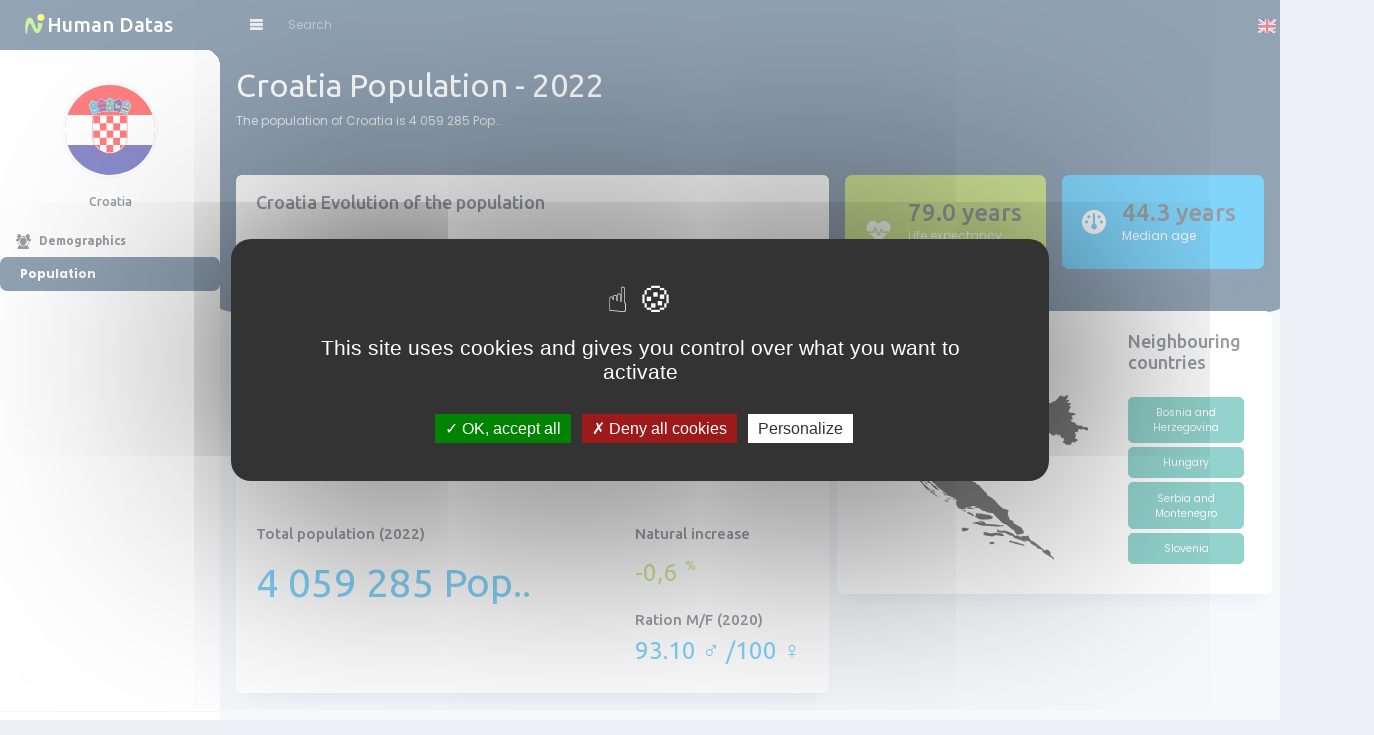

--- FILE ---
content_type: text/html; charset=UTF-8
request_url: https://www.humandatas.com/pays/Croatia
body_size: 11868
content:
<!DOCTYPE html>
<html lang="en">

<head>
	<script async src="https://pagead2.googlesyndication.com/pagead/js/adsbygoogle.js?client=ca-pub-1796393172348772" crossorigin="anonymous"></script>
<script src="https://fr.humandatas.com/tarteaucitron/tarteaucitron.js"></script>
	<script type="text/javascript">
        tarteaucitron.init({
    	  "privacyUrl": "", /* Privacy policy url */
          "bodyPosition": "bottom", /* or top to bring it as first element for accessibility */

    	  "hashtag": "#tarteaucitron", /* Open the panel with this hashtag */
    	  "cookieName": "tarteaucitron", /* Cookie name */
    
    	  "orientation": "middle", /* Banner position (top - bottom) */
       
          "groupServices": false, /* Group services by category */
          "serviceDefaultState": "wait", /* Default state (true - wait - false) */
                           
    	  "showAlertSmall": false, /* Show the small banner on bottom right */
    	  "cookieslist": false, /* Show the cookie list */
                           
          "closePopup": false, /* Show a close X on the banner */

          "showIcon": true, /* Show cookie icon to manage cookies */
          //"iconSrc": "", /* Optionnal: URL or base64 encoded image */
          "iconPosition": "BottomRight", /* BottomRight, BottomLeft, TopRight and TopLeft */

    	  "adblocker": false, /* Show a Warning if an adblocker is detected */
                           
          "DenyAllCta" : true, /* Show the deny all button */
          "AcceptAllCta" : true, /* Show the accept all button when highPrivacy on */
          "highPrivacy": true, /* HIGHLY RECOMMANDED Disable auto consent */
                           
    	  "handleBrowserDNTRequest": false, /* If Do Not Track == 1, disallow all */

    	  "removeCredit": false, /* Remove credit link */
    	  "moreInfoLink": true, /* Show more info link */

          "useExternalCss": false, /* If false, the tarteaucitron.css file will be loaded */
          "useExternalJs": false, /* If false, the tarteaucitron.js file will be loaded */

    	  //"cookieDomain": ".my-multisite-domaine.fr", /* Shared cookie for multisite */
                          
          "readmoreLink": "", /* Change the default readmore link */

          "mandatory": true, /* Show a message about mandatory cookies */
          "mandatoryCta": true /* Show the disabled accept button when mandatory on */
        });
        </script>
	<meta name="generator" content="Hugo 0.87.0" />
	<meta http-equiv="content-type" content="text/html; charset=UTF-8">
	<meta name="viewport" content="width=device-width, height=device-height, initial-scale=1">
	<meta name="description" content="Humandatas.com ,Population of a country Croatia - Evolution of the population Croatia - Age pyramid - Median age - Demographics - Life expectancy ">
	
	<title>
	Population of a country Croatia - Evolution of the population Croatia - Age pyramid - Median age - Demographics - Life expectancy 
	</title>

	<!-- STYLESHEETS -->
	<!-- ~~~~~~~~~~~~~~~~~~~~~~~~~~~~~~~~~~~~~~~~~~~~~~--- -->

	<!-- Fonts [ OPTIONAL ] -->
	<link rel="preconnect" href="https://fonts.googleapis.com">
	<link rel="preconnect" href="https://fonts.gstatic.com" crossorigin>
	<link href="https://fonts.googleapis.com/css2?family=Poppins:wght@300;400;500;700&family=Ubuntu:wght@400;500;700&display=swap" rel="stylesheet">

	<!-- Bootstrap CSS [ REQUIRED ] -->
	<link rel="stylesheet" href="https://fr.humandatas.com/css/bootstrap.min.css">

	<!-- Nifty CSS [ REQUIRED ] -->
	<link rel="stylesheet" href="https://fr.humandatas.com/css/nifty.min.css">
	<link rel="stylesheet" href="https://fr.humandatas.com/css/global.css">

	<!-- Icones -->
	<link rel="stylesheet" href="https://fr.humandatas.com/css/demo-purpose/demo-icons.css">
	<link rel="stylesheet" href="https://fr.humandatas.com/premium/icon-sets/icons/solid-icons/premium-solid-icons.css">
	<link rel="stylesheet" href="https://cdnjs.cloudflare.com/ajax/libs/font-awesome/6.1.1/css/all.min.css">
	
	
	<!-- SCRIPTS -->
	<script src="https://cdnjs.cloudflare.com/ajax/libs/jquery/3.6.0/jquery.min.js" integrity="sha512-894YE6QWD5I59HgZOGReFYm4dnWc1Qt5NtvYSaNcOP+u1T9qYdvdihz0PPSiiqn/+/3e7Jo4EaG7TubfWGUrMQ==" crossorigin="anonymous" referrerpolicy="no-referrer"></script>
	<script src="https://fr.humandatas.com/vendors/popperjs/popper.min.js" defer></script>
	<script src="https://cdn.jsdelivr.net/npm/bootstrap@5.1.3/dist/js/bootstrap.bundle.min.js"></script>
	<script src="https://fr.humandatas.com/js/nifty.js" defer></script>
	<script src="https://fr.humandatas.com/vendors/chart.js/chart.min.js" defer></script>
	<script src="https://cdn.amcharts.com/lib/4/core.js"></script>
	<script src="https://cdn.amcharts.com/lib/4/charts.js"></script>
	<script src="https://cdn.amcharts.com/lib/4/themes/animated.js"></script>

	<script type="text/javascript">
        tarteaucitron.user.gtagUa = 'G-SFG7YHXF56';
        // tarteaucitron.user.gtagCrossdomain = ['example.com', 'example2.com'];
        tarteaucitron.user.gtagMore = function () { /* add here your optionnal gtag() */ };
        (tarteaucitron.job = tarteaucitron.job || []).push('gtag');
    </script>

<!-- <script>var ezoicId = 384363;</script>
	<script type="text/javascript" src="//go.ezoic.net/ezoic/ezoic.js"></script> -->

		
</head>

<body class="jumping">
	

	<div id="root" class="root mn--max hd--expanded">

			<section id="content" class="content">
			<div class="content__header content__boxed overlapping">
				<div class="content__wrap">
					<div class="row">
						<div class="col-12 col-md-8">
							<h1 class="page-title mb-2">Croatia Population - 2022</h1> 
								
							<p class="text-justify">
								
								The population of Croatia is 4 059 285 Pop..							</p>
						</div>
						<div class="col-12 col-md-4">
							<img src="https://fr.humandatas.com/img/pub5-1.png" class="img-fluid rounded">
						</div>
					</div>
				</div>

			</div>

			<div class="content__boxed">
				<div class="content__wrap">
					<div class="row mt-4">
						<div class="col-xl-7 mb-3 mb-xl-0">
							<div class="card h-100">
								<div class="card-header d-flex align-items-center border-0">
									<div class="me-auto">
										<h2 class="h4 m-0">Croatia Evolution of the population</h2>
									</div>
									
								</div>

								<!-- Population Graphique -->
								<div class="card-body py-0" style="height: 250px; max-height: 275px">
									<canvas id="_dm-networkChart"></canvas>
								</div>

								<div class="card-body mt-4">
									<div class="row">
										<div class="col-md-8">
											<h4 class="h5 mb-3">Total population (2022)</h4>
											<div class="row">
												<div class="col-12">
													<div class="h5 display-6 fw-normal text-info">4 059 285 Pop..</div>
												</div>
											</div>
										</div>
										<div class="col-md-4">
											<h4 class="h5 mb-3">Natural increase</h4>
											<div class="h2 fw-normal text-green">
											-0,6<span class="ms-2 fs-6 align-top">%</span>
											</div>
											<h4 class="h5 mt-4">Ration M/F (2020)</h4>
											<div class="h2 fw-normal text-info">
												93.10 ♂ /100 ♀
											</div>
										</div>
									</div>
								</div>
							</div>
						</div>
						<div class="col-xl-5">
							<div class="row">
								<div class="col-sm-6">
									<div class="card bg-success text-white">
										<div class="card-body py-4 d-flex align-items-stretch">
											<div class="d-flex align-items-center justify-content-center flex-shrink-0 rounded-start">
												<i class="fa fa-heart-pulse fs-2"></i>
											</div>
											<div class="flex-grow-1 ms-3">
												<h5 class="h2 mb-0">79.0 years</h5>
												<p class="mb-0">Life expectancy (2020)</p>
											</div>
										</div>
									</div>
								</div>
								<div class="col-sm-6">
							
									<div class="card bg-info text-white">
										<div class="card-body py-4 d-flex align-items-stretch">
											<div class="d-flex align-items-center justify-content-center flex-shrink-0 rounded-start">
												<i class="fa fa-gauge fs-2"></i>
											</div>
											<div class="flex-grow-1 ms-3">
												<h5 class="h2 mb-0">44.3 years</h5>
												<p class="mb-0">Median age</p>
											</div>
										</div>
									</div>
							
								</div>
							</div>
							<div class="map card row mt-4">
								<div class="col-sm-8">
									<div class="d-flex align-items-center">
										<div class="me-auto">
											<h3 class="h4 m-0">Map of the country</h3>
										</div>
									</div>
									<img src="https://fr.humandatas.com/maps/hr/vector.svg">
								</div>
								<div class="col-sm-4">
									<h3 class="h4 mb-4">Neighbouring countries</h3>
																				<a href="/pays/Bosnia and Herzegovina" class="btn btn-secondary btn-sm d-block my-1">Bosnia and Herzegovina</a>
																				<a href="/pays/Hungary" class="btn btn-secondary btn-sm d-block my-1">Hungary</a>
																				<a href="/pays/Serbia and Montenegro" class="btn btn-secondary btn-sm d-block my-1">Serbia and Montenegro</a>
																				<a href="/pays/Slovenia" class="btn btn-secondary btn-sm d-block my-1">Slovenia</a>
																	</div>
							</div>
							
						</div>
					</div>
				</div>
			</div>
			  
			<div class="content__boxed">
				<!-- <script async src="https://pagead2.googlesyndication.com/pagead/js/adsbygoogle.js?client=ca-pub-1796393172348772" crossorigin="anonymous"></script> -->
				<div class="content__wrap">
					<div class="row">
						<div class="col-12 col-md-6 mt-2 mt-lg-0">
							<div class="card h-100">
							<ins class="adsbygoogle"
     style="display:block; text-align:center;"
     data-ad-layout="in-article"
     data-ad-format="fluid"
     data-ad-client="ca-pub-1796393172348772"
     data-ad-slot="5539083437"></ins>
<script>
     (adsbygoogle = window.adsbygoogle || []).push({});
</script>
							</div>
						</div>
						<div class="col-12 col-md-6 mt-2 mt-lg-0">
							<div class="card h-100">
							
<!-- display-human -->
								<ins class="adsbygoogle" style="display:block" data-ad-client="ca-pub-1796393172348772" data-ad-slot="9286756755" data-ad-format="auto" data-full-width-responsive="true"></ins>
								<script> (adsbygoogle = window.adsbygoogle || []).push({}); </script>
							</div>
						</div>
					</div>
				</div>
			</div>
			
			<div class="content__boxed">
				<div class="content__wrap">

					<!-- Table with toolbar -->
					<div class="card">
						<div class="card-header">
							<h2 class="h4 m-0">
										
							Data forCroatia since 1950</h2>
							
						</div>

												<div class="card-body">
							<div class="table-responsive">
								<table class="table table-striped" id="tableau">
									<thead>
										<tr>
											<th>Year</th>
											<th class="text-center">Pop.. (1er January)</th>
											<th class="text-center">Density H/km²</th>
											
										</tr>
									</thead>
									<tbody>
																							<tr>
														<td>2020</td>
														<td class="text-center">4105.268000</td>
														<td class="text-center">73</td>
														
													</tr>
																									<tr>
														<td>2019</td>
														<td class="text-center">4130.299000</td>
														<td class="text-center">73</td>
														
													</tr>
																									<tr>
														<td>2018</td>
														<td class="text-center">4156.407000</td>
														<td class="text-center">74</td>
														
													</tr>
																									<tr>
														<td>2017</td>
														<td class="text-center">4182.847000</td>
														<td class="text-center">74</td>
														
													</tr>
																									<tr>
														<td>2016</td>
														<td class="text-center">4208.611000</td>
														<td class="text-center">75</td>
														
													</tr>
																									<tr>
														<td>2015</td>
														<td class="text-center">4232.874000</td>
														<td class="text-center">75</td>
														
													</tr>
																									<tr>
														<td>2014</td>
														<td class="text-center">4255.518000</td>
														<td class="text-center">76</td>
														
													</tr>
																									<tr>
														<td>2013</td>
														<td class="text-center">4276.593000</td>
														<td class="text-center">76</td>
														
													</tr>
																									<tr>
														<td>2012</td>
														<td class="text-center">4295.869000</td>
														<td class="text-center">76</td>
														
													</tr>
																									<tr>
														<td>2011</td>
														<td class="text-center">4313.098000</td>
														<td class="text-center">77</td>
														
													</tr>
																									<tr>
														<td>2010</td>
														<td class="text-center">4328.163000</td>
														<td class="text-center">77</td>
														
													</tr>
																									<tr>
														<td>2009</td>
														<td class="text-center">4341.261000</td>
														<td class="text-center">77</td>
														
													</tr>
																									<tr>
														<td>2008</td>
														<td class="text-center">4352.639000</td>
														<td class="text-center">77</td>
														
													</tr>
																									<tr>
														<td>2007</td>
														<td class="text-center">4362.427000</td>
														<td class="text-center">77</td>
														
													</tr>
																									<tr>
														<td>2006</td>
														<td class="text-center">4370.782000</td>
														<td class="text-center">78</td>
														
													</tr>
																									<tr>
														<td>2005</td>
														<td class="text-center">4378.066000</td>
														<td class="text-center">78</td>
														
													</tr>
																									<tr>
														<td>2004</td>
														<td class="text-center">4383.877000</td>
														<td class="text-center">78</td>
														
													</tr>
																									<tr>
														<td>2003</td>
														<td class="text-center">4388.909000</td>
														<td class="text-center">78</td>
														
													</tr>
																									<tr>
														<td>2002</td>
														<td class="text-center">4395.802000</td>
														<td class="text-center">78</td>
														
													</tr>
																									<tr>
														<td>2001</td>
														<td class="text-center">4408.073000</td>
														<td class="text-center">78</td>
														
													</tr>
																									<tr>
														<td>2000</td>
														<td class="text-center">4428.075000</td>
														<td class="text-center">79</td>
														
													</tr>
																									<tr>
														<td>1999</td>
														<td class="text-center">4456.446000</td>
														<td class="text-center">79</td>
														
													</tr>
																									<tr>
														<td>1998</td>
														<td class="text-center">4491.906000</td>
														<td class="text-center">80</td>
														
													</tr>
																									<tr>
														<td>1997</td>
														<td class="text-center">4532.405000</td>
														<td class="text-center">80</td>
														
													</tr>
																									<tr>
														<td>1996</td>
														<td class="text-center">4574.888000</td>
														<td class="text-center">81</td>
														
													</tr>
																									<tr>
														<td>1995</td>
														<td class="text-center">4616.763000</td>
														<td class="text-center">82</td>
														
													</tr>
																									<tr>
														<td>1994</td>
														<td class="text-center">4657.800000</td>
														<td class="text-center">83</td>
														
													</tr>
																									<tr>
														<td>1993</td>
														<td class="text-center">4697.537000</td>
														<td class="text-center">83</td>
														
													</tr>
																									<tr>
														<td>1992</td>
														<td class="text-center">4732.866000</td>
														<td class="text-center">84</td>
														
													</tr>
																									<tr>
														<td>1991</td>
														<td class="text-center">4760.003000</td>
														<td class="text-center">85</td>
														
													</tr>
																									<tr>
														<td>1990</td>
														<td class="text-center">4776.370000</td>
														<td class="text-center">85</td>
														
													</tr>
																									<tr>
														<td>1989</td>
														<td class="text-center">4780.629000</td>
														<td class="text-center">85</td>
														
													</tr>
																									<tr>
														<td>1988</td>
														<td class="text-center">4773.684000</td>
														<td class="text-center">85</td>
														
													</tr>
																									<tr>
														<td>1987</td>
														<td class="text-center">4758.154000</td>
														<td class="text-center">85</td>
														
													</tr>
																									<tr>
														<td>1986</td>
														<td class="text-center">4737.954000</td>
														<td class="text-center">84</td>
														
													</tr>
																									<tr>
														<td>1985</td>
														<td class="text-center">4716.123000</td>
														<td class="text-center">84</td>
														
													</tr>
																									<tr>
														<td>1984</td>
														<td class="text-center">4693.424000</td>
														<td class="text-center">83</td>
														
													</tr>
																									<tr>
														<td>1983</td>
														<td class="text-center">4669.621000</td>
														<td class="text-center">83</td>
														
													</tr>
																									<tr>
														<td>1982</td>
														<td class="text-center">4645.404000</td>
														<td class="text-center">83</td>
														
													</tr>
																									<tr>
														<td>1981</td>
														<td class="text-center">4621.420000</td>
														<td class="text-center">82</td>
														
													</tr>
																									<tr>
														<td>1980</td>
														<td class="text-center">4598.125000</td>
														<td class="text-center">82</td>
														
													</tr>
																									<tr>
														<td>1979</td>
														<td class="text-center">4576.029000</td>
														<td class="text-center">81</td>
														
													</tr>
																									<tr>
														<td>1978</td>
														<td class="text-center">4555.413000</td>
														<td class="text-center">81</td>
														
													</tr>
																									<tr>
														<td>1977</td>
														<td class="text-center">4536.195000</td>
														<td class="text-center">81</td>
														
													</tr>
																									<tr>
														<td>1976</td>
														<td class="text-center">4518.101000</td>
														<td class="text-center">80</td>
														
													</tr>
																									<tr>
														<td>1975</td>
														<td class="text-center">4500.871000</td>
														<td class="text-center">80</td>
														
													</tr>
																									<tr>
														<td>1974</td>
														<td class="text-center">4484.523000</td>
														<td class="text-center">80</td>
														
													</tr>
																									<tr>
														<td>1973</td>
														<td class="text-center">4469.034000</td>
														<td class="text-center">79</td>
														
													</tr>
																									<tr>
														<td>1972</td>
														<td class="text-center">4453.985000</td>
														<td class="text-center">79</td>
														
													</tr>
																									<tr>
														<td>1971</td>
														<td class="text-center">4438.821000</td>
														<td class="text-center">79</td>
														
													</tr>
																									<tr>
														<td>1970</td>
														<td class="text-center">4423.069000</td>
														<td class="text-center">79</td>
														
													</tr>
																									<tr>
														<td>1969</td>
														<td class="text-center">4406.606000</td>
														<td class="text-center">78</td>
														
													</tr>
																									<tr>
														<td>1968</td>
														<td class="text-center">4389.320000</td>
														<td class="text-center">78</td>
														
													</tr>
																									<tr>
														<td>1967</td>
														<td class="text-center">4370.858000</td>
														<td class="text-center">78</td>
														
													</tr>
																									<tr>
														<td>1966</td>
														<td class="text-center">4350.817000</td>
														<td class="text-center">77</td>
														
													</tr>
																									<tr>
														<td>1965</td>
														<td class="text-center">4328.928000</td>
														<td class="text-center">77</td>
														
													</tr>
																									<tr>
														<td>1964</td>
														<td class="text-center">4304.991000</td>
														<td class="text-center">76</td>
														
													</tr>
																									<tr>
														<td>1963</td>
														<td class="text-center">4279.061000</td>
														<td class="text-center">76</td>
														
													</tr>
																									<tr>
														<td>1962</td>
														<td class="text-center">4251.422000</td>
														<td class="text-center">75</td>
														
													</tr>
																									<tr>
														<td>1961</td>
														<td class="text-center">4222.503000</td>
														<td class="text-center">75</td>
														
													</tr>
																									<tr>
														<td>1960</td>
														<td class="text-center">4192.641000</td>
														<td class="text-center">74</td>
														
													</tr>
																									<tr>
														<td>1959</td>
														<td class="text-center">4161.964000</td>
														<td class="text-center">74</td>
														
													</tr>
																									<tr>
														<td>1958</td>
														<td class="text-center">4130.493000</td>
														<td class="text-center">73</td>
														
													</tr>
																									<tr>
														<td>1957</td>
														<td class="text-center">4098.126000</td>
														<td class="text-center">73</td>
														
													</tr>
																									<tr>
														<td>1956</td>
														<td class="text-center">4064.773000</td>
														<td class="text-center">72</td>
														
													</tr>
																									<tr>
														<td>1955</td>
														<td class="text-center">4030.420000</td>
														<td class="text-center">72</td>
														
													</tr>
																									<tr>
														<td>1954</td>
														<td class="text-center">3995.137000</td>
														<td class="text-center">71</td>
														
													</tr>
																									<tr>
														<td>1953</td>
														<td class="text-center">3959.122000</td>
														<td class="text-center">70</td>
														
													</tr>
																									<tr>
														<td>1952</td>
														<td class="text-center">3922.668000</td>
														<td class="text-center">70</td>
														
													</tr>
																									<tr>
														<td>1951</td>
														<td class="text-center">3886.220000</td>
														<td class="text-center">69</td>
														
													</tr>
																									<tr>
														<td>1950</td>
														<td class="text-center">3850.294000</td>
														<td class="text-center">68</td>
														
													</tr>
																					</tbody>
								</table>
							</div>

							
						</div>
					</div>
					<!-- END : Table with toolbar -->

				</div>
			</div>
			
									<!------------------------------------------ PYRAMIDE DES AGES ------------------------------------------>
						<div class="content__boxed">
							<div class="content__wrap">
								<div class="card">
									<div class="card-header">
										<h2  class="h4 m-0">Croatia Age pyramid - Men - Female</h2>
										<div class="row">
											<div class="col-12">
												<div id="pyramide" class="pyramide"></div>
											</div>
										</div>
									</div>
								</div>
							</div>
						</div>			
								
			
			<!-- FOOTER -->
			<footer class="content__boxed mt-auto">
				<div class="content__wrap py-3 py-md-1 d-flex flex-column flex-md-row align-items-md-center">
					<div class="text-nowrap mb-4 mb-md-0">Copyright &copy; 2022 <a href="#" class="ms-1 btn-link fw-bold">Humandatas</a></div>
					<nav class="nav flex-column gap-1 flex-md-row gap-md-3 ms-md-auto" style="row-gap: 0 !important;">
						<a class="nav-link px-0" href="#">Policy Privacy</a>
						<a class="nav-link px-0" href="#">Terms and conditions</a>
						<a class="nav-link px-0" href="#">Contact Us</a>
					</nav>
				</div>
			</footer>
			<!-- END - FOOTER -->
		</section>
		
		<script type="text/javascript">

			/********************** POPULATION **********************/
			let populationChart;
			const populationData = [
				{period: "1950", pop: 3850.294000},{period: "1951", pop: 3886.220000},{period: "1952", pop: 3922.668000},{period: "1953", pop: 3959.122000},{period: "1954", pop: 3995.137000},{period: "1955", pop: 4030.420000},{period: "1956", pop: 4064.773000},{period: "1957", pop: 4098.126000},{period: "1958", pop: 4130.493000},{period: "1959", pop: 4161.964000},{period: "1960", pop: 4192.641000},{period: "1961", pop: 4222.503000},{period: "1962", pop: 4251.422000},{period: "1963", pop: 4279.061000},{period: "1964", pop: 4304.991000},{period: "1965", pop: 4328.928000},{period: "1966", pop: 4350.817000},{period: "1967", pop: 4370.858000},{period: "1968", pop: 4389.320000},{period: "1969", pop: 4406.606000},{period: "1970", pop: 4423.069000},{period: "1971", pop: 4438.821000},{period: "1972", pop: 4453.985000},{period: "1973", pop: 4469.034000},{period: "1974", pop: 4484.523000},{period: "1975", pop: 4500.871000},{period: "1976", pop: 4518.101000},{period: "1977", pop: 4536.195000},{period: "1978", pop: 4555.413000},{period: "1979", pop: 4576.029000},{period: "1980", pop: 4598.125000},{period: "1981", pop: 4621.420000},{period: "1982", pop: 4645.404000},{period: "1983", pop: 4669.621000},{period: "1984", pop: 4693.424000},{period: "1985", pop: 4716.123000},{period: "1986", pop: 4737.954000},{period: "1987", pop: 4758.154000},{period: "1988", pop: 4773.684000},{period: "1989", pop: 4780.629000},{period: "1990", pop: 4776.370000},{period: "1991", pop: 4760.003000},{period: "1992", pop: 4732.866000},{period: "1993", pop: 4697.537000},{period: "1994", pop: 4657.800000},{period: "1995", pop: 4616.763000},{period: "1996", pop: 4574.888000},{period: "1997", pop: 4532.405000},{period: "1998", pop: 4491.906000},{period: "1999", pop: 4456.446000},{period: "2000", pop: 4428.075000},{period: "2001", pop: 4408.073000},{period: "2002", pop: 4395.802000},{period: "2003", pop: 4388.909000},{period: "2004", pop: 4383.877000},{period: "2005", pop: 4378.066000},{period: "2006", pop: 4370.782000},{period: "2007", pop: 4362.427000},{period: "2008", pop: 4352.639000},{period: "2009", pop: 4341.261000},{period: "2010", pop: 4328.163000},{period: "2011", pop: 4313.098000},{period: "2012", pop: 4295.869000},{period: "2013", pop: 4276.593000},{period: "2014", pop: 4255.518000},{period: "2015", pop: 4232.874000},{period: "2016", pop: 4208.611000},{period: "2017", pop: 4182.847000},{period: "2018", pop: 4156.407000},{period: "2019", pop: 4130.299000},{period: "2020", pop: 4105.268000},			];
			
			document.addEventListener( "DOMContentLoaded", () => {
				populationChart = new Chart(
					document.getElementById("_dm-networkChart"), {
						type: "bar",
						data: {
							datasets: [
								{
									label: "Total population (in thousands)",
									data: populationData,
									borderColor: "#25476a",
									backgroundColor: "#25476a",
									fill: "start",
									parsing: {
										xAxisKey: "period",
										yAxisKey: "pop"
									}
								}
							]
						},
						options : {
							responsive: true,
							maintainAspectRatio: false,
							//resizeDelay: 250,
							plugins :{
								legend: {
									display: true,
									align: "start",
									labels: {
										boxWidth: 10,
									}
								},
							},
			
							interaction: {
								mode: "index",
								intersect: false,
							},
			
							scales: {
								y: {
									display: false,
									suggestedMax: 200,
								},
								x: {
									grid: {
										borderWidth: 0,
										drawOnChartArea: false
									},
									ticks: {
										font : { size: 11  },
										color : "#25476a",
										autoSkip: true,
										maxRotation: 0,
										minRotation: 0,
										maxTicksLimit: 9
									}
								}
							},
			
							// Dot width
							radius: 1,
			
							// Smooth lines
							elements: {
								line: {
									tension: 0.25
								}
							}
						}
					}
				);
			});
									/********************** PYRAMIDE DES AGES **********************/
						am4core.ready(function() {
							
							// Themes begin
							am4core.useTheme(am4themes_animated);
							// Themes end
							
							// Create chart instance
							var chart = am4core.create("pyramide", am4charts.XYChart);
							
							// Add data
							chart.data = [
							{
							"age": "100+",
							"homme": -0.002475632700986,
							"femme": 0.008795960067282							}, {
							"age": "95-99",
							"homme": -0.034911473395537,
							"femme": 0.14670908796713							}, {
							"age": "90-94",
							"homme": -0.28848699433939,
							"femme": 0.90894723176555							}, {
							"age": "85-89",
							"homme": -0.99515382268003,
							"femme": 2.4227931077303							}, {
							"age": "80-84",
							"homme": -2.3886318946371,
							"femme": 4.0740817393988							}, {
							"age": "75-79",
							"homme": -3.0617008506072,
							"femme": 4.4835407361137							}, {
							"age": "70-74",
							"homme": -4.48953464168,
							"femme": 5.5115862079346							}, {
							"age": "65-69",
							"homme": -6.5280918631511,
							"femme": 6.92011574919							}, {
							"age": "60-64",
							"homme": -6.9506672082745,
							"femme": 7.1249158033769							}, {
							"age": "55-59",
							"homme": -7.3509113359727,
							"femme": 7.2847953128351							}, {
							"age": "50-54",
							"homme": -7.0077583297462,
							"femme": 6.6938667228605							}, {
							"age": "45-49",
							"homme": -6.8151642102327,
							"femme": 6.3017174229624							}, {
							"age": "40-44",
							"homme": -7.3902688436067,
							"femme": 6.6727940484747							}, {
							"age": "35-39",
							"homme": -7.2394068181956,
							"femme": 6.5138552834087							}, {
							"age": "30-34",
							"homme": -6.6070089708845,
							"femme": 5.9618264740524							}, {
							"age": "25-29",
							"homme": -6.0930878314064,
							"femme": 5.431340711278							}, {
							"age": "20-24",
							"homme": -6.1179957277653,
							"femme": 5.4110676696256							}, {
							"age": "15-19",
							"homme": -5.113040420514,
							"femme": 4.5019322889816							}, {
							"age": "10-14",
							"homme": -5.474634364207,
							"femme": 4.837072478711							}, {
							"age": "5-9",
							"homme": -5.2601132121991,
							"femme": 4.5866933587209							}, {
							"age": "0-4",
							"homme": -4.7909555538041,
							"femme": 4.2015526045449							}];
							
							// Use only absolute numbers
							chart.numberFormatter.numberFormat = "#.#s";
							
							//console.log(chart.series);
							
							// Create axes
							var categoryAxis = chart.yAxes.push(new am4charts.CategoryAxis());
							categoryAxis.dataFields.category = "age";
							categoryAxis.renderer.grid.template.location = 0;
							categoryAxis.renderer.inversed = true;
							
							var valueAxis = chart.xAxes.push(new am4charts.ValueAxis());
							valueAxis.extraMin = 0.1;
							valueAxis.extraMax = 0.1;
							valueAxis.renderer.minGridDistance = 40;
							valueAxis.renderer.ticks.template.length = 5;
							valueAxis.renderer.ticks.template.disabled = false;
							valueAxis.renderer.ticks.template.strokeOpacity = 0.4;
							valueAxis.renderer.labels.template.adapter.add("text", function(text) {
							return text == "Homme" || text == "Femme" ? text : text + "%";
							})
							
							// Create series
							var male = chart.series.push(new am4charts.ColumnSeries());
							male.dataFields.valueX = "homme";
							male.dataFields.categoryY = "age";
							male.clustered = false;
							male.fill = "#25476a";
							male.stroke = "#25476a";
							
							var maleLabel = male.bullets.push(new am4charts.LabelBullet());
							maleLabel.label.text = "{valueX}%";
							maleLabel.label.hideOversized = false;
							maleLabel.label.truncate = false;
							maleLabel.label.horizontalCenter = "right";
							maleLabel.label.dx = -10;
							
							var female = chart.series.push(new am4charts.ColumnSeries());
							female.dataFields.valueX = "femme";
							female.dataFields.categoryY = "age";
							female.clustered = false;
							
							var femaleLabel = female.bullets.push(new am4charts.LabelBullet());
							femaleLabel.label.text = "{valueX}%";
							femaleLabel.label.hideOversized = false;
							femaleLabel.label.truncate = false;
							femaleLabel.label.horizontalCenter = "left";
							femaleLabel.label.dx = 10;
							
							var maleRange = valueAxis.axisRanges.create();
							maleRange.value = -7;
							maleRange.endValue = 0;
							maleRange.label.text = "Men";
							maleRange.label.fill = chart.colors.list[0];
							maleRange.label.dy = 20;
							maleRange.label.fontWeight = '600';
							maleRange.grid.strokeOpacity = 1;
							maleRange.grid.stroke = male.stroke;
							
							var femaleRange = valueAxis.axisRanges.create();
							femaleRange.value = 0;
							femaleRange.endValue = 7;
							femaleRange.label.text = "Female";
							femaleRange.label.fill = chart.colors.list[1];
							femaleRange.label.dy = 20;
							femaleRange.label.fontWeight = '600';
							femaleRange.grid.strokeOpacity = 1;
							femaleRange.grid.stroke = female.stroke;
						
						});			
								
			
		</script>

		<header class="header">
			<div class="header__inner">

				<!-- Brand -->
				<div class="header__brand">
					<div class="brand-wrap">

						<!-- Brand logo -->
						<a href="/" class="brand-img stretched-link">
							<img src="https://fr.humandatas.com/img/logo.svg" alt="Nifty Logo" class="Nifty logo" width="40" height="40">
						</a>

						<!-- Brand title -->
						<div class="brand-title">Human Datas</div>

						<!-- You can also use IMG or SVG instead of a text element. --> 

					</div>
				</div>
				<!-- End - Brand -->

				<div class="header__content">

					<!-- Content Header - Left Side: -->
					<div class="header__content-start">

						<!-- Navigation Toggler -->
						<button type="button" class="nav-toggler header__btn btn btn-icon btn-sm" aria-label="Nav Toggler">
							<i class="demo-psi-view-list"></i>
						</button>

						<!-- Searchbox -->
						<div class="header-searchbox">

							<!-- Searchbox toggler for small devices -->
							<label for="header-search-input" class="header__btn d-md-none btn btn-icon rounded-pill shadow-none border-0 btn-sm" type="button">
							</label>

							<!-- Searchbox input -->
							<form class="searchbox searchbox--auto-expand searchbox--hide-btn input-group" method="post">
								<input class="searchbox__input form-control bg-transparent" type="search" placeholder="Search" aria-label="Search" name="country" id="country" autofocus autocomplete="off">
							</form>
						</div>
					</div>
					<!-- End - Content Header - Left Side -->
					<!-- Content Header - Right Side: -->
					<div class="header__content-end">

						<!-- Notification Dropdown -->
						<div class="dropdown">
						
							<!-- Toggler -->
							<button class="header__btn btn btn-icon btn-sm" type="button" data-bs-toggle="dropdown" aria-label="Choix de la langue" aria-expanded="false">
								<span class="d-block position-relative">
									<img src="https://fr.humandatas.com/flags/en.svg" class="flag">
								</span>
							</button>
						
							<!-- Notification dropdown menu -->
							<div class="dropdown-menu dropdown-menu-end w-md-300px">
								<div class="border-bottom px-3 py-2 mb-3">
									<h5>Langues</h5>
								</div>
								<div class="list-group list-group-borderless">
						
									<!-- List item -->
									<div class="list-group-item list-group-item-action d-flex align-items-start mb-3 ">
										<div class="flex-shrink-0 me-3">
											<img src="https://fr.humandatas.com/flags/fr.svg" class="flag">
										</div>
										<div class="flex-grow-1 ">
											<a href="https://fr.humandatas.com/pays/Croatie" class="h6 d-block mb-0 stretched-link text-decoration-none">Français </a>
										</div>
									</div>
									
									<div class="list-group-item list-group-item-action d-flex align-items-start mb-3  active">
										<div class="flex-shrink-0 me-3">
											<img src="https://fr.humandatas.com/flags/gb.svg" class="flag">
										</div>
										<div class="flex-grow-1 ">
											<a href="https://en.humandatas.com/pays/Croatia" class="h6 d-block mb-0 stretched-link text-decoration-none">English</a>
										</div>
									</div>
									
									<div class="list-group-item list-group-item-action d-flex align-items-start mb-3 ">
										<div class="flex-shrink-0 me-3">
											<img src="https://fr.humandatas.com/flags/es.svg" class="flag">
										</div>
										<div class="flex-grow-1 ">
											<a href="https://es.humandatas.com/pays/Croacia" class="h6 d-block mb-0 stretched-link text-decoration-none">Spanish</a>
										</div>
									</div>
									
									<div class="list-group-item list-group-item-action d-flex align-items-start mb-3 ">
										<div class="flex-shrink-0 me-3">
											<img src="https://fr.humandatas.com/flags/de.svg" class="flag">
										</div>
										<div class="flex-grow-1 ">
											<a href="https://de.humandatas.com/pays/Kroatien" class="h6 d-block mb-0 stretched-link text-decoration-none">Deutsch</a>
										</div>
									</div>
									
									<div class="list-group-item list-group-item-action d-flex align-items-start mb-3 ">
										<div class="flex-shrink-0 me-3">
											<img src="https://fr.humandatas.com/flags/jp.svg" class="flag">
										</div>
										<div class="flex-grow-1 ">
											<a href="https://jp.humandatas.com/pays/クロアチア" class="h6 d-block mb-0 stretched-link text-decoration-none">Japanese</a>
										</div>
									</div>
						
									<div class="list-group-item list-group-item-action d-flex align-items-start mb-3 ">
										<div class="flex-shrink-0 me-3">
											<img src="https://fr.humandatas.com/flags/nl.svg" class="flag">
										</div>
										<div class="flex-grow-1 ">
											<a href="https://nl.humandatas.com/pays/Kroatië" class="h6 d-block mb-0 stretched-link text-decoration-none">Netherlands</a>
										</div>
									</div>
						
									<div class="list-group-item list-group-item-action d-flex align-items-start mb-3 ">
										<div class="flex-shrink-0 me-3">
											<img src="https://fr.humandatas.com/flags/ru.svg" class="flag">
										</div>
										<div class="flex-grow-1 ">
											<a href="https://ru.humandatas.com/pays/Хорватия" class="h6 d-block mb-0 stretched-link text-decoration-none">Russia</a>
										</div>
									</div>
						
									<div class="list-group-item list-group-item-action d-flex align-items-start mb-3 ">
										<div class="flex-shrink-0 me-3">
											<img src="https://fr.humandatas.com/flags/cn.svg" class="flag">
										</div>
										<div class="flex-grow-1 ">
											<a href="https://cn.humandatas.com/pays/克罗地亚" class="h6 d-block mb-0 stretched-link text-decoration-none">China</a>
										</div>
									</div>
						
									<div class="list-group-item list-group-item-action d-flex align-items-start mb-3 ">
										<div class="flex-shrink-0 me-3">
											<img src="https://fr.humandatas.com/flags/pl.svg" class="flag">
										</div>
										<div class="flex-grow-1 ">
											<a href="https://pl.humandatas.com/pays/Chorwacja" class="h6 d-block mb-0 stretched-link text-decoration-none">Poland</a>
										</div>
									</div>
						
									<div class="list-group-item list-group-item-action d-flex align-items-start mb-3 ">
										<div class="flex-shrink-0 me-3">
											<img src="https://fr.humandatas.com/flags/pt.svg" class="flag">
										</div>
										<div class="flex-grow-1 ">
											<a href="https://pt.humandatas.com/pays/Croácia" class="h6 d-block mb-0 stretched-link text-decoration-none">Portugal</a>
										</div>
									</div>
						
									<div class="list-group-item list-group-item-action d-flex align-items-start mb-3 ">
										<div class="flex-shrink-0 me-3">
											<img src="https://fr.humandatas.com/flags/it.svg" class="flag">
										</div>
										<div class="flex-grow-1 ">
											<a href="https://it.humandatas.com/pays/Croazia" class="h6 d-block mb-0 stretched-link text-decoration-none">Italia</a>
										</div>
									</div>
						
									
						
								</div>
							</div>
						</div>
						<!-- End - Notification dropdown -->

						<!-- User dropdown -->
						<div class="dropdown">

							<!-- Toggler 
							<button class="header__btn btn btn-icon btn-sm" type="button" data-bs-toggle="dropdown" aria-label="User dropdown" aria-expanded="false">
								<i class="demo-psi-male"></i>
							</button>-->

							<!-- User dropdown menu -->
							<div class="dropdown-menu dropdown-menu-end w-md-450px">

								<!-- User dropdown header 
								<div class="d-flex align-items-center border-bottom px-3 py-2">
									<div class="flex-shrink-0">
										<img class="img-sm rounded-circle" src="https://fr.humandatas.com/img/profile-photos/1.png" alt="Profile Picture" loading="lazy">
									</div>
									<div class="flex-grow-1 ms-3">
										<h5 class="mb-0">Ludovic Charlet</h5>
										<span class="text-muted fst-italic">ludovic.charlet@gmail.com</span>
									</div>
								</div>-->

								<div class="row">
									<div class="col-md-7">

										<!-- Simple widget and reports 
										<div class="list-group list-group-borderless mb-3">
											<div class="list-group-item text-center border-bottom mb-3">
												<p class="h1 display-1 text-gold"><i class="psi-crown-2"></i></p>
												<p class="h6 mb-0">Professionnel</p>
											</div>
											<a href="#" class="list-group-item list-group-item-action">
												<i class="demo-pli-unlock fs-5 me-2"></i> Déconnexion
											</a>
										</div>-->

									</div>
									<div class="col-md-5">

										<!-- User menu link 
										<div class="list-group list-group-borderless h-100 py-3">
											<a href="#" class="list-group-item list-group-item-action d-flex justify-content-between align-items-center">
												<span><i class="demo-pli-mail fs-5 me-2"></i> Messages</span>
												<span class="badge bg-danger rounded-pill">14</span>
											</a>
											<a href="#" class="list-group-item list-group-item-action">
												<i class="demo-pli-male fs-5 me-2"></i> Profile
											</a>
										</div>-->

									</div>
								</div>

							</div>
						</div>
						<!-- End - User dropdown -->

					</div>
				</div>
			</div>
		</header>

		<nav id="mainnav-container" class="mainnav">
			<div class="mainnav__inner">

				<!-- Navigation menu -->
				<div class="mainnav__top-content scrollable-content pb-5">

					<div class="mainnav__profile mt-3 d-flex3">
	<div class="mt-2 d-mn-max"></div>
	<div class="mininav-toggle text-center py-2">
		<img class="mainnav__avatar img-lg rounded-circle border fit-cover" src="https://fr.humandatas.com/flags/hr.svg" alt="Flag Croatia">
	</div>
	<div class="mininav-content collapse d-mn-max">
		<div class="d-grid">
			<button class="d-block btn shadow-none p-2" >
				<span class="d-flex justify-content-center align-items-center flex-column">
					<h6 class="mb-0">Croatia</h6>
					<!--  <small class="text-muted">Europe</small>-->
				</span>
			</button>
		</div>
	</div>
</div>
					
					<!-- Navigation Category -->
					<div class="mainnav__categoriy py-3">
						<h6 class="mainnav__caption mt-0 px-3 fw-bold"><i class="psi-network fs-5 me-2"></i>Demographics</h6>
						<ul class="mainnav__menu nav flex-column">
							<li class="nav-item">
								<a href="#" class="nav-link mininav-toggle active">
									<span class="nav-label mininav-content ms-1">Population</span>
								</a>
							</li>
						</ul>
					</div>
					<img src="https://fr.humandatas.com/img/pub4-1.png" class="img-fluid rounded">

				</div>

				<div class="mainnav__bottom-content border-top pb-2">
					<!--  
					<ul id="mainnav" class="mainnav__menu nav flex-column">
						<li class="nav-item">
							<a href="#" class="nav-link">
								<i class="demo-pli-unlock fs-5 me-2"></i>
								<span class="nav-label ms-1">Déconnexion</span>
							</a>
						</li>
					</ul>
					-->
				</div>

			</div>
		</nav>

	</div>

	<div class="scroll-container">
		<a href="#root" class="scroll-page rounded-circle ratio ratio-1x1" aria-label="Scroll button"></a>
	</div>
	<script src="https://fr.humandatas.com/js/autocomplete.js"></script>
	<script>
		//console.log("country : " + document.getElementById("country"))
		let auto_complete = new Autocomplete(document.getElementById("country"),{ data:[{"label":"Afghanistan","value":"1"},{"label":"Albania","value":"2"},{"label":"Algeria","value":"4"},{"label":"American Samoa","value":"5"},{"label":"Andorra","value":"6"},{"label":"Angola","value":"7"},{"label":"Antigua and Barbuda","value":"8"},{"label":"Azerbaijan","value":"9"},{"label":"Argentina","value":"10"},{"label":"Australia","value":"11"},{"label":"Austria","value":"12"},{"label":"Bahamas","value":"13"},{"label":"Bahrain","value":"14"},{"label":"Bangladesh","value":"15"},{"label":"Armenia","value":"16"},{"label":"Barbados","value":"17"},{"label":"Belgium","value":"18"},{"label":"Bermuda","value":"19"},{"label":"Bhutan","value":"20"},{"label":"Bolivia","value":"21"},{"label":"Bosnia and Herzegovina","value":"22"},{"label":"Botswana","value":"23"},{"label":"Brazil","value":"25"},{"label":"Belize","value":"26"},{"label":"Solomon Islands","value":"28"},{"label":"British Virgin Islands","value":"29"},{"label":"Brunei Darussalam","value":"30"},{"label":"Bulgaria","value":"31"},{"label":"Myanmar","value":"32"},{"label":"Burundi","value":"33"},{"label":"Belarus","value":"34"},{"label":"Cambodia","value":"35"},{"label":"Cameroon","value":"36"},{"label":"Canada","value":"37"},{"label":"Cape Verde","value":"38"},{"label":"Cayman Islands","value":"39"},{"label":"Central African","value":"40"},{"label":"Sri Lanka","value":"41"},{"label":"Chad","value":"42"},{"label":"Chile","value":"43"},{"label":"China","value":"44"},{"label":"Taiwan","value":"45"},{"label":"Colombia","value":"48"},{"label":"Comoros","value":"49"},{"label":"Mayotte","value":"50"},{"label":"Republic of the Congo","value":"51"},{"label":"The Democratic Republic Of The Congo","value":"52"},{"label":"Cook Islands","value":"53"},{"label":"Costa Rica","value":"54"},{"label":"Croatia","value":"55"},{"label":"Cuba","value":"56"},{"label":"Cyprus","value":"57"},{"label":"Czech Republic","value":"58"},{"label":"Benin","value":"59"},{"label":"Denmark","value":"60"},{"label":"Dominica","value":"61"},{"label":"Dominican Republic","value":"62"},{"label":"Ecuador","value":"63"},{"label":"El Salvador","value":"64"},{"label":"Equatorial Guinea","value":"65"},{"label":"Ethiopia","value":"66"},{"label":"Eritrea","value":"67"},{"label":"Estonia","value":"68"},{"label":"Faroe Islands","value":"69"},{"label":"Falkland Islands","value":"70"},{"label":"Fiji","value":"72"},{"label":"Finland","value":"73"},{"label":"France","value":"75"},{"label":"French Guiana","value":"76"},{"label":"French Polynesia","value":"77"},{"label":"Djibouti","value":"79"},{"label":"Gabon","value":"80"},{"label":"Georgia","value":"81"},{"label":"Gambia","value":"82"},{"label":"Occupied Palestinian Territory","value":"83"},{"label":"Germany","value":"84"},{"label":"Ghana","value":"85"},{"label":"Gibraltar","value":"86"},{"label":"Kiribati","value":"87"},{"label":"Greece","value":"88"},{"label":"Greenland","value":"89"},{"label":"Grenada","value":"90"},{"label":"Guadeloupe","value":"91"},{"label":"Guam","value":"92"},{"label":"Guatemala","value":"93"},{"label":"Guinea","value":"94"},{"label":"Guyana","value":"95"},{"label":"Haiti","value":"96"},{"label":"Vatican City State","value":"98"},{"label":"Honduras","value":"99"},{"label":"Hong Kong","value":"100"},{"label":"Hungary","value":"101"},{"label":"Iceland","value":"102"},{"label":"India","value":"103"},{"label":"Indonesia","value":"104"},{"label":"Islamic Republic of Iran","value":"105"},{"label":"Iraq","value":"106"},{"label":"Ireland","value":"107"},{"label":"Israel","value":"108"},{"label":"Italy","value":"109"},{"label":"C\u00f4te d'Ivoire","value":"110"},{"label":"Jamaica","value":"111"},{"label":"Japan","value":"112"},{"label":"Kazakhstan","value":"113"},{"label":"Jordan","value":"114"},{"label":"Kenya","value":"115"},{"label":"Democratic People's Republic of Korea","value":"116"},{"label":"Republic of Korea","value":"117"},{"label":"Kuwait","value":"118"},{"label":"Kyrgyzstan","value":"119"},{"label":"Lao People's Democratic Republic","value":"120"},{"label":"Lebanon","value":"121"},{"label":"Lesotho","value":"122"},{"label":"Latvia","value":"123"},{"label":"Liberia","value":"124"},{"label":"Libyan Arab Jamahiriya","value":"125"},{"label":"Liechtenstein","value":"126"},{"label":"Lithuania","value":"127"},{"label":"Luxembourg","value":"128"},{"label":"Macao","value":"129"},{"label":"Madagascar","value":"130"},{"label":"Malawi","value":"131"},{"label":"Malaysia","value":"132"},{"label":"Maldives","value":"133"},{"label":"Mali","value":"134"},{"label":"Malta","value":"135"},{"label":"Martinique","value":"136"},{"label":"Mauritania","value":"137"},{"label":"Mauritius","value":"138"},{"label":"Mexico","value":"139"},{"label":"Monaco","value":"140"},{"label":"Mongolia","value":"141"},{"label":"Republic of Moldova","value":"142"},{"label":"Montserrat","value":"143"},{"label":"Morocco","value":"144"},{"label":"Mozambique","value":"145"},{"label":"Oman","value":"146"},{"label":"Namibia","value":"147"},{"label":"Nauru","value":"148"},{"label":"Nepal","value":"149"},{"label":"Netherlands","value":"150"},{"label":"Netherlands Antilles","value":"151"},{"label":"Aruba","value":"152"},{"label":"New Caledonia","value":"153"},{"label":"Vanuatu","value":"154"},{"label":"New Zealand","value":"155"},{"label":"Nicaragua","value":"156"},{"label":"Niger","value":"157"},{"label":"Nigeria","value":"158"},{"label":"Niue","value":"159"},{"label":"Norfolk Island","value":"160"},{"label":"Norway","value":"161"},{"label":"Northern Mariana Islands","value":"162"},{"label":"United States Minor Outlying Islands","value":"163"},{"label":"Federated States of Micronesia","value":"164"},{"label":"Marshall Islands","value":"165"},{"label":"Palau","value":"166"},{"label":"Pakistan","value":"167"},{"label":"Panama","value":"168"},{"label":"Papua New Guinea","value":"169"},{"label":"Paraguay","value":"170"},{"label":"Peru","value":"171"},{"label":"Philippines","value":"172"},{"label":"Pitcairn","value":"173"},{"label":"Poland","value":"174"},{"label":"Portugal","value":"175"},{"label":"Guinea-Bissau","value":"176"},{"label":"Timor-Leste","value":"177"},{"label":"Puerto Rico","value":"178"},{"label":"Qatar","value":"179"},{"label":"R\u00e9union","value":"180"},{"label":"Romania","value":"181"},{"label":"Russian Federation","value":"182"},{"label":"Rwanda","value":"183"},{"label":"Saint Helena","value":"184"},{"label":"Saint Kitts and Nevis","value":"185"},{"label":"Anguilla","value":"186"},{"label":"Saint Lucia","value":"187"},{"label":"Saint-Pierre and Miquelon","value":"188"},{"label":"Saint Vincent and the Grenadines","value":"189"},{"label":"San Marino","value":"190"},{"label":"Sao Tome and Principe","value":"191"},{"label":"Saudi Arabia","value":"192"},{"label":"Senegal","value":"193"},{"label":"Seychelles","value":"194"},{"label":"Sierra Leone","value":"195"},{"label":"Singapore","value":"196"},{"label":"Slovakia","value":"197"},{"label":"Vietnam","value":"198"},{"label":"Slovenia","value":"199"},{"label":"Somalia","value":"200"},{"label":"South Africa","value":"201"},{"label":"Zimbabwe","value":"202"},{"label":"Spain","value":"203"},{"label":"Western Sahara","value":"204"},{"label":"Sudan","value":"205"},{"label":"Suriname","value":"206"},{"label":"Svalbard and Jan Mayen","value":"207"},{"label":"Swaziland","value":"208"},{"label":"Sweden","value":"209"},{"label":"Switzerland","value":"210"},{"label":"Syrian Arab Republic","value":"211"},{"label":"Tajikistan","value":"212"},{"label":"Thailand","value":"213"},{"label":"Togo","value":"214"},{"label":"Tokelau","value":"215"},{"label":"Tonga","value":"216"},{"label":"Trinidad and Tobago","value":"217"},{"label":"United Arab Emirates","value":"218"},{"label":"Tunisia","value":"219"},{"label":"Turkey","value":"220"},{"label":"Turkmenistan","value":"221"},{"label":"Turks and Caicos Islands","value":"222"},{"label":"Tuvalu","value":"223"},{"label":"Uganda","value":"224"},{"label":"Ukraine","value":"225"},{"label":"The Former Yugoslav Republic of Macedonia","value":"226"},{"label":"Egypt","value":"227"},{"label":"United Kingdom","value":"228"},{"label":"Isle of Man","value":"229"},{"label":"United Republic Of Tanzania","value":"230"},{"label":"United States","value":"231"},{"label":"U.S. Virgin Islands","value":"232"},{"label":"Burkina Faso","value":"233"},{"label":"Uruguay","value":"234"},{"label":"Uzbekistan","value":"235"},{"label":"Venezuela","value":"236"},{"label":"Wallis and Futuna","value":"237"},{"label":"Samoa","value":"238"},{"label":"Yemen","value":"239"},{"label":"Serbia and Montenegro","value":"240"},{"label":"Zambia","value":"241"}], });
		
		$(".dropdown-menu").on('click', '.dropdown-item', function(){
			$("form.searchbox").submit();	
		});
	</script>
</body>

</html>

--- FILE ---
content_type: text/html; charset=utf-8
request_url: https://www.google.com/recaptcha/api2/aframe
body_size: 264
content:
<!DOCTYPE HTML><html><head><meta http-equiv="content-type" content="text/html; charset=UTF-8"></head><body><script nonce="Nhh1Pg2Rcf_30K-oVL-6tA">/** Anti-fraud and anti-abuse applications only. See google.com/recaptcha */ try{var clients={'sodar':'https://pagead2.googlesyndication.com/pagead/sodar?'};window.addEventListener("message",function(a){try{if(a.source===window.parent){var b=JSON.parse(a.data);var c=clients[b['id']];if(c){var d=document.createElement('img');d.src=c+b['params']+'&rc='+(localStorage.getItem("rc::a")?sessionStorage.getItem("rc::b"):"");window.document.body.appendChild(d);sessionStorage.setItem("rc::e",parseInt(sessionStorage.getItem("rc::e")||0)+1);localStorage.setItem("rc::h",'1768365836122');}}}catch(b){}});window.parent.postMessage("_grecaptcha_ready", "*");}catch(b){}</script></body></html>

--- FILE ---
content_type: text/css
request_url: https://fr.humandatas.com/css/nifty.min.css
body_size: 7073
content:
.searchbox{width:auto}.searchbox .searchbox__input{padding-right:calc(1ex + 2rem);transition:width .5s .25s ease,background-color .5s .25s ease}.searchbox .searchbox__input:focus{transition:width .5s .25s ease,background-color .5s .25s ease}.searchbox .searchbox__input.bg-transparent{background-color:transparent!important;border:0;box-shadow:none!important;color:inherit}.searchbox .searchbox__input.bg-transparent:focus{background-color:rgba(0,0,0,.15)!important}.searchbox.input-group:not(.has-validation)>.searchbox__input:not(:last-child):not(.dropdown-toggle):not(.dropdown-menu){border-radius:.4375rem}.searchbox .searchbox__btn{font-size:1rem;height:100%;position:absolute;right:0;top:0;transition:opacity .5s .25s ease,visibility .5s .25s ease;z-index:5}.searchbox.searchbox--auto-expand .searchbox__input{width:20vw}.searchbox.searchbox--auto-expand .searchbox__input:focus{width:35vw}.searchbox.searchbox--hide-btn .searchbox__btn{opacity:0;visibility:hidden}.searchbox.searchbox--hide-btn .searchbox__input:focus~.searchbox__btn,.searchbox.searchbox--hide-btn .searchbox__input:focus~div>.searchbox__btn{opacity:1;transition:opacity .5s ease,visibility .5s ease;visibility:visible}.scroll-container{pointer-events:none;position:absolute;right:1rem;top:Min(calc(100% - 4em),120vh);bottom:4em;clip-path:inset(0 0 0 0);z-index:999}.scroll-page{align-items:center;background-color:#25476a;border:4px solid #edf1f6!important;border-radius:.4375rem;color:#fff!important;cursor:pointer;display:flex;justify-content:center;pointer-events:visible;position:sticky;right:1rem;text-decoration:none;top:calc(100vh - 4em - 1rem);width:4em;z-index:99999}.scroll-page:after{border-style:solid;border-width:2px 2px 0 0;content:'';display:inline-block;height:.75em;left:calc(50% - .375em);pointer-events:none;position:absolute;top:calc(50% - .175em);transform-origin:center center;transform:rotate(-45deg);width:.75em}.root:before{background-color:rgba(0,0,0,.55);content:"";display:block;inset:0;opacity:0;pointer-events:none;position:fixed;visibility:hidden;z-index:-1}.root.mn--show:before,.root.sb--show:before{cursor:pointer;opacity:1;pointer-events:visible;visibility:visible;z-index:9998}.timeline{display:flex;flex-direction:column;gap:var(--timeline-entry-gap)}.timeline{--timeline-dot:var(--bs-primary);--timeline-line:var(--bs-primary);--timeline-line-width:2px;--timeline-point-gap:0.25rem;--timeline-point-size:0.5rem;--timeline-media-size:2.25rem;--timeline-entry-gap:1.5rem}.timeline .tl-time:not(:empty){min-width:7rem;text-align:end}.timeline .tl-time .tl-date{font-size:90%}.timeline .tl-time .tl-time{color:var(--bs-headings-color);font-weight:700}.timeline .tl-entry{display:flex;gap:.75rem}.timeline .tl-point:before{background-color:var(--timeline-dot);border-radius:50%;content:"";display:block;height:var(--timeline-point-size);transform:translateY(.75ex);width:var(--timeline-point-size)}.timeline .tl-point:after{border-inline-start:var(--timeline-line-width) solid var(--timeline-line);content:"";display:block;height:calc((100% - var(--timeline-point-size) - (var(--timeline-point-gap) * 2)) + var(--timeline-entry-gap));inset:calc(.75ex + var(--timeline-point-gap)) auto auto calc(50% - (var(--timeline-line-width)/ 2));position:relative}.timeline .tl-media{flex:0 0 var(--timeline-media-size)}.timeline .tl-media i{align-items:center;display:flex;justify-content:center}.timeline .tl-media:after{border-inline-start:var(--timeline-line-width) solid var(--timeline-line);content:"";display:block;height:calc((100% - var(--timeline-media-size) - (var(--timeline-point-gap) * 2)) + var(--timeline-entry-gap));inset:var(--timeline-point-gap) auto auto calc(50% - (var(--timeline-line-width)/ 2));position:relative}.timeline .tl-entry.active .tl-icon .ratio{box-shadow:0 0 0 var(--timeline-line-width),0 0 0 calc(var(--timeline-line-width) * 2) var(--bs-primary)}.timeline .tl-entry.active .tl-point:before{background-color:transparent;box-shadow:0 0 0 var(--timeline-line-width) var(--timeline-dot)}.timeline .tl-entry.active .tl-point:after{height:calc((100% - var(--timeline-line-width) - var(--timeline-point-size) - (var(--timeline-point-gap) * 2)) + var(--timeline-entry-gap));top:calc(.75ex + var(--timeline-point-gap) + var(--timeline-line-width))}.timeline .tl-entry:last-child .tl-media:after,.timeline .tl-entry:last-child .tl-point:after{border-color:var(--bs-muted-color);border-inline-start-style:dotted}.timeline-two-column .tl-content,.timeline-two-column .tl-entry>.tl-time{width:50%}.timeline-two-column .tl-content>*{display:inline-flex;flex-direction:column}.timeline-two-column .tl-entry-start{flex-direction:row-reverse}.timeline-two-column .tl-entry-start .tl-time{text-align:start}.timeline-two-column .tl-entry-start .tl-content{align-items:flex-end;display:inline-flex;flex-direction:column;justify-content:end}.bubble{background-color:var(--bs-card-bg);border-radius:1.5rem;border-end-start-radius:0;color:var(--bs-card-color);display:inline-flex;flex-direction:column;max-width:Min(400px,80%);padding:.5rem 1rem;position:relative}.bubble:after{border-color:transparent transparent var(--bs-card-bg) transparent;border-style:solid;border-width:0 0 5px 7px;bottom:0;content:"";display:block;left:-7px;position:absolute;width:0;z-index:1}.bubble-primary .bubble,.bubble.bubble-primary{background-color:var(--bs-comp-active-bg);border-radius:1.5rem;border-end-end-radius:0;color:var(--bs-comp-active-color)}.bubble-primary .bubble:after,.bubble.bubble-primary:after{border-color:transparent transparent transparent var(--bs-comp-active-bg);border-width:5px 0 0 7px;left:auto;right:-7px}.root{display:grid;gap:0 0;grid-template-columns:min-content 1fr;grid-template-rows:min-content 1fr;min-height:100vh;width:100%}:root{--bs-body-bg:#edf1f6;--bs-body-color:#75868f;--bs-card-bg:#fff;--bs-dropdown-bg:#fff;--bs-headings-color:#373c43;--bs-muted-color:#a5b1b8;--bs-link-color:#03a9f4;--bs-comp-active-bg:#25476a;--bs-comp-active-color:#fff;--bs-border-color:rgba(0, 0, 0, 0.07);--bs-body-bg-rgb:237,241,246;--bs-body-color-rgb:117,134,143;--bs-card-bg-rgb:255,255,255;--bs-dropdown-bg-rgb:255,255,255;--bs-headings-color-rgb:55,60,67;--bs-muted-color-rgb:165,177,184;--bs-link-color-rgb:3,169,244;--bs-comp-active-bg-rgb:37,71,106;--bs-comp-active-color-rgb:255,255,255;--bs-border-radius:0.4375rem}body{overflow-x:hidden;position:relative;background-size:cover;background-attachment:fixed}.vr,hr{background-color:rgba(0,0,0,.07);opacity:1}.front-container{background-color:#edf1f6;color:#75868f;grid-auto-columns:1fr;grid-template-columns:1fr;grid-template-rows:min-content 1fr min-content}.front-container .header{grid-area:1/1/2/2}.front-container .content{background-color:transparent;color:inherit;grid-area:2/1/3/2}.front-container .footer{grid-area:3/1/4/2}.bg-img:not(.boxed-layout)>.front-container,body[style*=background]:not(.boxed-layout)>.front-container{background-color:transparent}.content{background-color:#edf1f6;color:#75868f;display:flex;flex-direction:column;grid-area:2/2/3/3;width:100%;min-width:0;max-width:100vw}.content .page-title{color:#25476a;font-size:2rem;font-weight:400;text-transform:capitalize}.content__wrap{padding:1rem 1rem}.root:not(.hd--expanded) .content__header>.content__wrap{padding-bottom:0!important}@media (min-width:768px){.content__wrap{padding-inline:1.25rem}}@media (min-width:992px){.content__wrap{padding-inline:1.25rem}}@media (min-width:1200px){.content__wrap{padding-inline:1.25rem}}.content-full-page{position:fixed;inset:0;z-index:999999;border-radius:0!important}.body-sc>.root{position:relative;height:100vh;overflow:hidden;z-index:999999}.body-sc .content__header:after,.body-sc .header,.body-sc .sidebar{z-index:0!important}.single-content{display:flex;min-height:0!important;flex:1 1 0}@media (min-width:576px){.single-content-sm{display:flex;min-height:0!important;flex:1 1 0}}@media (min-width:768px){.single-content-md{display:flex;min-height:0!important;flex:1 1 0}}@media (min-width:992px){.single-content-lg{display:flex;min-height:0!important;flex:1 1 0}}@media (min-width:1200px){.single-content-xl{display:flex;min-height:0!important;flex:1 1 0}}@media (min-width:1400px){.single-content-xxl{display:flex;min-height:0!important;flex:1 1 0}}.header{background-color:#25476a;color:#dee3e9;grid-area:1/1/2/3}.header__inner{align-items:center;display:flex;height:3.125rem;padding-inline:1rem}.header__brand{background-color:transparent;color:#fff;align-items:center;display:flex;height:100%}.brand-wrap{align-items:center;display:flex;position:relative}.brand-wrap:hover{transition:transform .5s ease;transform:scale(1.1)}.brand-img{margin-inline-end:.5rem;text-align:center;width:auto}.brand-img img{width:27px;height:27px}.brand-title{display:none}.header__content{align-items:center;display:flex;flex-grow:1;height:100%;justify-content:space-between}.header__content-start{flex-grow:1}.header__content-end,.header__content-start{align-items:center;display:flex;gap:.3rem}.header__content-end>*,.header__content-start>*{margin:0 -.1rem}.header__btn{border-radius:.875rem;box-shadow:none!important;color:inherit;font-size:.8rem}.header__btn:focus,.header__btn:hover{background-color:#1f3c5a;color:#fff}.header-searchbox{position:relative;margin-left:auto}.searchbox__backdrop{position:relative}.hd--sticky .header{position:sticky;top:0;z-index:1000}.hd--sticky.mn--sticky.mn--max .mainnav .mainnav__inner{height:calc(100vh - 3.125rem);top:3.125rem}@media (max-width:767.98px){.header__content .searchbox{background-color:#25476a;left:0;padding-left:var(--bs-gutter-x,.75rem);padding-right:var(--bs-gutter-x,.75rem);position:fixed;top:0;width:100vw;z-index:9999}.header__content .searchbox .searchbox__input{position:fixed;top:-99rem}.header__content .searchbox .searchbox__input,.header__content .searchbox .searchbox__input:focus~.searchbox__backdrop{margin-bottom:calc(2px + .3625rem);margin-top:calc(2px + .3625rem)}.header__content .searchbox .searchbox__btn,.header__content .searchbox .searchbox__input{transition-duration:0s}.header__content .searchbox .searchbox__input:focus{background-color:#1f3c5a!important;position:static}.header__content .searchbox .searchbox__input:focus~.searchbox__backdrop:after{background-color:rgba(0,0,0,.5);bottom:0;content:"";display:block;left:0;position:fixed;right:0;top:0}.header__content .dropdown-menu{margin-inline:.5rem!important;max-width:calc(100vw - 1rem);width:100vw}.hd--sticky .header__content .dropdown-menu{max-height:calc(100vh - 3.125rem - .5rem);overflow-x:hidden}}@media (min-width:768px){.brand-img,.header-searchbox{margin:0}.brand-title{color:#fff!important;display:block;font-family:Ubuntu,sans-serif;font-size:1.25rem;font-weight:500;line-height:1.25rem;margin-inline:.5rem;text-decoration:none!important}.header .searchbox .searchbox__input.bg-transparent{border-radius:.875rem!important}.header .searchbox .searchbox__input.bg-transparent:focus{background-color:#1f3c5a!important}.searchbox__backdrop{height:100%;margin:0!important;position:absolute;right:0;top:0}}@media (min-width:992px){.mn--max .header__brand{transition:max-width .5s ease;width:100%}}@media (min-width:768px){.header__inner{padding-inline:1.25rem}}@media (min-width:992px){.header__inner{padding-inline:1.25rem}}@media (min-width:1200px){.header__inner{padding-inline:1.25rem}}.hd--expanded .content__header{background-color:#25476a;border-radius:0 0 100% 100%/0 0 3vw 3vw;color:#cfd6df;display:flex;flex-direction:column;position:relative;width:100%}.hd--expanded .content__header :where(h1,h2,h3,h4,h5,h6){color:#fff}.hd--expanded .content__header .text-head{color:#fff!important}.hd--expanded .content__header .text-muted{color:rgba(255,255,255,.75)!important}.hd--expanded .content__header .page-title{color:#fff}.hd--expanded .content__header .page-title:after{background-color:#fff}.hd--expanded .content__header .breadcrumb-item.active,.hd--expanded .content__header .breadcrumb-item:before{color:#cfd6df}.hd--expanded .content__header .breadcrumb-item>a{color:#fff}.hd--expanded .content__header .btn-primary{background-color:#1e3955;border-color:#1e3955}.hd--expanded .content__header .btn-link{color:#c0eafc}.hd--expanded .content__header .btn-link.active,.hd--expanded .content__header .btn-link:active,.hd--expanded .content__header .btn-link:focus,.hd--expanded .content__header .btn-link:hover{color:#74d0f9}.hd--expanded .content__header.overlapping .content__wrap:after{content:"";display:block;height:12.5vw;width:100%}.hd--expanded .content__header.overlapping+.content__boxed{margin-top:calc(-12.5vw - 2rem);z-index:99}.hd--expanded .content__header:not(.overlapping):not(.rounded-0){min-height:10.9375rem}.hd--expanded.mn--max.mn--sticky .content__header:before,.hd--expanded.mn--min.mn--sticky .content__header:before{position:sticky;top:-.06125rem}.hd--expanded.mn--max.hd--sticky .content__header:not(.rounded-0):before,.hd--expanded.mn--max.mn--sticky .content__header:not(.rounded-0):before,.hd--expanded.mn--min.hd--sticky .content__header:not(.rounded-0):before,.hd--expanded.mn--min.mn--sticky .content__header:not(.rounded-0):before{margin-bottom:2.1875rem}.hd--expanded.mn--max.hd--sticky .content__header:before,.hd--expanded.mn--min.hd--sticky .content__header:before{position:sticky;top:3.125rem}.hd--expanded.mn--max.hd--sticky .content__header:not(.rounded-0) .content__wrap,.hd--expanded.mn--max.mn--sticky .content__header:not(.rounded-0) .content__wrap,.hd--expanded.mn--min.hd--sticky .content__header:not(.rounded-0) .content__wrap,.hd--expanded.mn--min.mn--sticky .content__header:not(.rounded-0) .content__wrap{margin-top:-3.28125rem}.hd--expanded.mn--max .content__header .content__wrap,.hd--expanded.mn--min .content__header .content__wrap{margin-top:-1.09375rem}.hd--expanded.mn--max .content__header:before,.hd--expanded.mn--min .content__header:before{background-color:#25476a;content:"";display:block;height:1.09375rem;margin-left:0;-webkit-mask-image:radial-gradient(circle at 0 1.09375rem,transparent 0,transparent 1.09375rem,#000 1.09375rem);mask-image:radial-gradient(circle 1.09375rem at 0 1.09375rem,transparent 0,transparent 1.09375rem,#000 1.09375rem);position:relative;top:-.06125rem;transform:translateX(-1.09375rem);width:1.155rem;z-index:10}.hd--fair .header__inner{padding-inline-start:0!important}.hd--fair.mn--max .header__brand,.hd--fair.mn--min .header__brand{background-color:#fff;color:#25476a}.hd--fair .header__brand{background-color:transparent;color:#fff;padding-inline-start:1rem;margin-inline-end:.5rem}.hd--fair .header__brand .brand-title{color:inherit!important}.hd--fair.hd--expanded .content__header:before{visibility:hidden}@media (min-width:990px){.hd--fair.mn--max .header__brand{margin-inline-end:0!important}.centered-layout .hd--fair .header__brand{padding-inline:1.25rem}.centered-layout .hd--fair.mn--max .header__inner,.centered-layout .hd--fair.mn--min .header__inner{max-width:none!important}.centered-layout .hd--fair.mn--min .header__brand{width:100%;max-width:3.75rem;justify-content:center;padding:0;margin-inline-end:0!important}.centered-layout .hd--fair.mn--min .header__brand .brand-title{display:none}.centered-layout .hd--fair.mn--max .header__brand{width:13.75rem}}@media (min-width:1210px){.centered-layout .hd--fair.mn--max .header__brand{padding-inline:1.25rem}}@media (min-width:1200px){.centered-layout .hd--fair.mn--max .header__brand{padding-inline:1.25rem}}.mainnav__caption{color:#373c43}.mainnav__inner .mainnav__menu .nav-link{padding-block:.59rem}.mainnav__inner .mainnav__menu>.nav-item>.nav-link{display:flex}.mainnav__inner .mainnav__menu>.nav-item>.nav-link.active{background-color:#25476a;border-radius:.4375rem;box-shadow:none;color:#fff;font-weight:700}.mainnav__inner .mainnav__menu>.nav-item>.nav-link.active .nav-icon,.mainnav__inner .mainnav__menu>.nav-item>.nav-link.active i{color:inherit!important}.mainnav__inner .mainnav__menu>.nav-item>.nav-link:not(.collapsed):not(.active){color:#25476a}.root .mainnav__inner .nav-link{color:#75868f}.root .mainnav__inner .nav-link.disabled{opacity:.4}.root .mainnav__inner .nav-link:hover{color:#25476a}.root .mainnav__inner .nav-link.active~.nav .active{color:#25476a}.root .mainnav__inner .nav-link.active~.nav .active:hover{color:#25476a}.root .mainnav__inner .nav-link .nav-icon,.root .mainnav__inner .nav-link i{color:#33475c!important}.mainnav__menu .mininav-content{flex-direction:column;flex-wrap:nowrap}.mainnav__menu .mininav-toggle{align-items:center;display:flex}.mainnav__menu .mininav-toggle .nav-icon,.mainnav__menu .mininav-toggle i,.mainnav__menu .mininav-toggle>.nav-label{pointer-events:none}.mainnav__menu .mininav-toggle .nav-label{display:inline-block}.mainnav__menu .has-sub>.mininav-toggle:not(.has-badge):after{border-style:solid;border-width:.15em .15em 0 0;content:'';display:inline-block;height:.55em;margin-left:auto;transform:rotate(135deg);transition:transform .25s;width:.55em}.mainnav__menu .has-sub>.mininav-toggle.collapsed:after{transform:rotate(45deg)}.root:not(.mn--min) .mainnav__menu .has-sub.open>.mininav-content{display:block;height:auto!important}.root:not(.mn--min) .mainnav__menu .has-sub.open>.mininav-toggle:after{transition:none!important;transform:rotate(135deg)!important}@media (max-width:991.98px){.root .mininav-content{position:static!important;transform:none!important}.root .mainnav__menu>.nav-item.has-sub .has-sub>.mininav-content{border-inline-start:1px dashed rgba(55,60,67,.45);border-radius:.4375rem;margin-inline-start:calc(.25em + 1rem)!important;padding-inline-start:.5rem}.root .mainnav__menu>.nav-item.has-sub .has-sub>.mininav-content>.nav-item>.nav-link{padding-inline:.75em}.root .mainnav__menu>.nav-item.has-sub>.mininav-content{border-inline-start:1px dashed rgba(55,60,67,.45);margin-inline-start:1.75em!important}.root .mainnav__menu>.nav-item.has-sub>.mininav-content>.nav-item>.nav-link{padding-inline-start:calc(.5em + 1rem)}}@media (min-width:992px){.root:not(.mn--min) .mininav-content{position:static!important;transform:none!important}.root:not(.mn--min) .mainnav__menu>.nav-item.has-sub .has-sub>.mininav-content{border-inline-start:1px dashed rgba(55,60,67,.45);margin-inline-start:calc(.25em + 1rem);padding-inline-start:.5rem}.root:not(.mn--min) .mainnav__menu>.nav-item.has-sub .has-sub>.mininav-content>.nav-item>.nav-link{padding-inline:.75em}.root:not(.mn--min) .mainnav__menu>.nav-item.has-sub>.mininav-content{border-inline-start:1px dashed rgba(55,60,67,.45);margin-inline-start:1.75em}.root:not(.mn--min) .mainnav__menu>.nav-item.has-sub>.mininav-content>.nav-item>.nav-link{padding-inline-start:calc(.5em + 1rem)}}@media (min-width:992px){.mn--min{padding:0!important}.mn--min .mainnav{max-width:3.75rem;transition:max-width .5s ease;will-change:max-width;z-index:auto}.mn--min .header__inner{padding-left:0}.mn--min .header__brand{justify-content:center;max-width:3.75rem;padding-inline-start:0;transition:max-width .5s ease;width:100%;will-change:max-width}.mn--min.mn--sticky.hd--expanded .content__header::before{z-index:100}.mn--min.mn--sticky.hd--expanded .mainnav{z-index:99}.mn--min.hd--sticky .mainnav__inner{top:3.125rem;z-index:auto}.mn--sticky.mn--min.hd--sticky .mainnav__inner{height:calc(100vh - 3.125rem)}.mn--min .mainnav__profile .mininav-content{min-width:13rem}.mn--min .mainnav__avatar{height:auto;width:2rem}.mn--min .d-mn-min{display:block}.mn--min .brand-title,.mn--min .d-mn-max,.mn--min .d-mn-max:not(.show),.mn--min .mainnav__caption,.mn--min .mainnav__menu>.has-sub>.nav-link:after,.mn--min .mainnav__menu>.nav-item>.nav-link .nav-label:not(.show){display:none}.mn--min .mainnav__menu>.nav-item>.nav-link{justify-content:center}.mn--min .mainnav__menu>.nav-item>.nav-link .nav-icon,.mn--min .mainnav__menu>.nav-item>.nav-link i{color:#75868f!important}.mn--min .mainnav__menu>.nav-item>.nav-link.active{background-color:#25476a;color:#fff}.mn--min .mainnav__menu>.nav-item>.nav-link.active .nav-icon,.mn--min .mainnav__menu>.nav-item>.nav-link.active i{color:#fff!important}.mn--min .mainnav__menu>.nav-item,.mn--min .mainnav__menu>.nav-item>.nav-link i{margin:0!important}.mn--min .mainnav__menu>.nav-item{margin-bottom:.25rem!important;width:100%}.mn--min .mainnav__menu>.has-sub .has-sub>.nav-link{gap:2.5rem}.mn--min .mininav-toggle{cursor:pointer}.mn--min .mininav-toggle .nav-label{color:#75868f}.mn--min .mininav-content{padding:.5rem .25rem;background-color:#fff;border-radius:.4375rem;box-shadow:.25rem 0 1.5rem 0 rgba(0,0,0,.2);min-width:11rem;max-width:19rem;white-space:nowrap;margin-inline-start:Max(1rem,.25rem)!important}.mn--min .mininav-content .nav-link{white-space:nowrap;overflow:hidden;text-overflow:ellipsis}.mn--min .mininav-content.show{position:fixed;top:-100rem;z-index:100;transition:transform .15s linear .1s}.mn--min .mininav-content:not(.nav){padding:.75rem .25rem}.mn--min .mininav-content.nav-label{padding:.75rem 1.5rem}.mn--min .mininav-content.collapsing{transition:0s!important}.mn--min .mainnav__menu>.nav-item.has-sub .has-sub>.mininav-content{margin-inline-start:.25rem!important}.mn--min .mainnav__top-content{flex:1 1 0;min-height:0!important}.mn--min .mainnav__bottom-content{z-index:100}}@media (min-width:992px){.mn--max .mainnav{position:relative}.mn--max .mainnav__inner{position:absolute}.mn--max .mainnav{transition:max-width .5s ease;will-change:max-width}.mn--max .header__inner{padding-inline-start:0}.mn--max .header__content,.mn--min .header__content{padding-inline-start:1.25rem}.mn--max .header__brand{padding-inline-start:1.25rem;max-width:13.75rem;width:13.75rem;will-change:max-width}}@media (min-width:1200px){.mn--max .header__brand{padding-inline-start:1.25rem}}.mainnav{display:flex;grid-area:2/1/3/2;max-width:13.75rem;width:13.75rem}.mainnav .scrollable-content{scrollbar-width:none}.mainnav__inner{background-color:#fff;color:#75868f;display:flex;flex-direction:column;height:100%;width:100%}.mainnav__inner :where(h1,h2,h3,h4,h5,h6,.h1,.h2,.h3,.h4,.h5,.h6):not(.mainnav__caption){color:#373c43}.mainnav__inner :where(.border-top,.border-end,.border-bottom,.border-start){border-color:#e1e2e3!important}.mainnav__inner .dropdown-toggle:after{color:#373c43}.mainnav__inner .text-muted{color:#c3c5c7!important}.d-mn-max,.d-mn-max.collapse{display:block}.d-mn-min{display:none}.mainnav__avatar.border{padding:.1rem}.mainnav__top-content{display:flex;flex-direction:column;height:100%;overflow:auto;width:100%}.mainnav__top-content.os-host-overflow{overflow:visible}.mainnav__bottom-content{background-color:#fff;bottom:0;margin-top:auto;position:sticky}.mainnav__bottom-content,.mainnav__top-content{padding-inline:.75rem}@media (min-width:768px){.mainnav__bottom-content,.mainnav__top-content{padding-inline:Max(.75rem,.25rem)}}@media (min-width:992px){.mainnav__bottom-content,.mainnav__top-content{padding-inline:Max(.75rem,.25rem)}}@media (min-width:1200px){.mainnav__bottom-content,.mainnav__top-content{padding-inline:Max(.75rem,.25rem)}}.mn--show .mainnav{transform:translateX(0);z-index:9999}.mainnav,.mn--show .mainnav{transition:transform .5s ease}.mn--sticky .mainnav__inner{height:100vh;position:sticky;top:0}.root:not(.mn--max):not(.mn--min) .mainnav{position:absolute;inset:0 auto}.root:not(.mn--max):not(.mn--min):not(.mn--show) .mainnav{transform:translateX(-13.8125rem);z-index:1002}@media (max-width:991.98px){.mainnav__menu .mininav-toggle .nav-label{position:static!important;transform:none!important}.mn--min .mainnav{inset:0 auto;position:absolute}.mn--min:not(.mn--show) .mainnav{transform:translateX(-13.8125rem);z-index:1002}}@media (max-width:991.98px){.mn--max .mainnav{inset:0 auto;position:absolute}.mn--max:not(.mn--show) .mainnav{transform:translateX(-13.8125rem);z-index:1002}}.mn--push .mainnav{transform:translateX(-13.8125rem)}.mn--push .content,.mn--push .header,.mn--push .mainnav,.mn--push.mn--show .content,.mn--push.mn--show .header,.mn--push.mn--show .mainnav{transition:transform .5s ease}.mn--push.mn--show .mainnav{transform:translateX(0);z-index:9999}.mn--push.mn--show .content,.mn--push.mn--show .header{transform:translateX(13.75rem)}.mn--push.mn--show.sb--show.sb--pinned .sidebar{transform:translateX(13.75rem)}.mn--reveal .mainnav{pointer-events:none;transform:translateX(0)!important;z-index:5!important}.mn--reveal .header{z-index:12}.mn--reveal .content,.mn--reveal .sidebar{z-index:10}.mn--reveal.sb--pinned .sidebar{z-index:11}.mn--reveal .content,.mn--reveal .header,.mn--reveal.mn--show .content,.mn--reveal.mn--show .header{transition:transform .5s ease}.mn--reveal.mn--show .mainnav{pointer-events:visible}.mn--reveal.mn--show .content,.mn--reveal.mn--show .header,.mn--reveal.mn--show:before{transform:translateX(13.75rem)}.mn--reveal.mn--show:before{transition:opacity .5s,transform .5s!important}.mn--reveal.mn--show.sb--show.sb--pinned .sidebar{transform:translateX(13.75rem)}.sidebar{align-items:stretch;background-color:#fff;box-sizing:content-box;color:#75868f;display:flex;flex-direction:column;height:100%;position:absolute;right:0;top:0;transform:translateX(17.1875rem);visibility:hidden;width:0;z-index:1002}.sidebar .scrollable-content{scrollbar-width:none}.sidebar__inner{height:100vh;overflow-x:hidden;padding-block:1.5rem;position:sticky;top:0}.sidebar__wrap{padding-inline:.5rem}.sb--show .sidebar{overflow:visible;transform:translateX(0);visibility:visible;width:17.1875rem;z-index:9999}.sidebar{transition:visibility .5s,width 0s linear .5s,padding .5s ease,transform .5s ease}.sb--show .sidebar{transition:visibility .5s,padding .5s ease,transform .5s ease}@media (min-width:1195px){.sb--pinned .sidebar{overflow:visible;transform:translateX(0);visibility:visible;width:17.1875rem;z-index:9999}.sidebar{transition:visibility .5s,width 0s linear .5s,padding .5s ease,transform .5s ease}.sb--pinned .sidebar{transition:visibility .5s,padding .5s ease,transform .5s ease}}.sidebar__stuck{display:none}@media (min-width:768px){.sidebar__wrap{padding-inline:Max(.5rem,.25rem)}}@media (min-width:992px){.sidebar__wrap{padding-inline:Max(.5rem,.25rem)}}@media (min-width:1200px){.sidebar__wrap{padding-inline:Max(.5rem,.25rem)}}.sb--bd-0.sb--show:before{opacity:0}.sb--bd-0.sb--show .sidebar{box-shadow:0 .5rem 3rem rgba(55,60,67,.5)}.sb--static .sidebar__inner{overflow:visible;position:static}.sidebar__stuck{display:none}.sb--stuck.sb--show:before{opacity:0;pointer-events:none;visibility:hidden}.sb--stuck.sb--show .sidebar{box-shadow:0 .5rem 3rem rgba(55,60,67,.5)}.sb--stuck .sidebar__stuck{display:flex}.sb--unite .sidebar{background-color:#25476a;color:#dee3e9}.sb--unite .sidebar .nav-link.active,.sb--unite .sidebar .nav-link:focus,.sb--unite .sidebar .nav-link:hover,.sb--unite .sidebar :where(h1,h2,h3,h4,h5,h6,.h1,.h2,.h3,.h4,.h5,.h6){color:#fff}.sb--unite .sidebar .text-muted{color:rgba(222,227,233,.85)!important}.sb--unite .sidebar .btn-primary,.sb--unite .sidebar .form-switch .form-check-input:checked{background-color:#516c88;border-color:#516c88}.sb--unite .sidebar .btn-link{color:#c0eafc}.sb--unite .sidebar .btn-link.active,.sb--unite .sidebar .btn-link:active,.sb--unite .sidebar .btn-link:focus,.sb--unite .sidebar .btn-link:hover{color:#74d0f9}.sb--unite .sidebar .nav-callout{border-color:#415f7e}.sb--unite .sidebar .nav-callout .nav-link.active{box-shadow:inset 0 -.1875rem #fff}.sb--unite .sidebar .nav-link{color:#dee3e9}.sb--unite .sidebar .nav-link .nav-icon,.sb--unite .sidebar .nav-link i{color:rgba(222,227,233,.65)!important}.sb--unite .sidebar .list-group-item,.sb--unite .sidebar .list-group-item-action{color:#dee3e9}.sb--unite .sidebar .list-group-item-action:focus,.sb--unite .sidebar .list-group-item-action:hover{background-color:#395877;color:#fff}@media (min-width:1195px){.sb--pinned:not(.mn--show):before{opacity:0;pointer-events:none;visibility:hidden}.sb--pinned.hd--sticky .sidebar__inner{top:3.125rem}.sb--pinned .content__boxed{padding-right:17.1875rem}.sb--pinned:not(.mn--push):not(.mn--reveal) .sidebar{transition-duration:0s!important}.sb--pinned:not(.sb--unite) .sidebar{background-color:transparent}.sb--pinned:not(.sb--unite) .sidebar .sidebar__inner{background-color:#edf1f6;color:#75868f}.sb--pinned:not(.sb--static) .sidebar .sidebar__inner{height:calc(100vh - 3.125rem);overflow-x:hidden}.sb--pinned .sidebar{height:calc(100% - 3.125rem);top:3.125rem;z-index:999}.sb--pinned .sidebar .sidebar__inner{border-top-left-radius:1.09375rem}.sb--pinned.sb--unite .sidebar__inner{border-radius:0}.sb--pinned.sb--unite .sidebar:after{background-color:#25476a;content:"";display:block;height:1.09375rem;margin-left:-1.09375rem;margin-top:-100vh;-webkit-mask-image:radial-gradient(circle at 0 1.09375rem,transparent 0,transparent 1.09375rem,#000 1.15625rem);mask-image:radial-gradient(circle at 0 1.09375rem,transparent 0,transparent 1.09375rem,#000 1.15625rem);position:relative;top:3.125rem;width:1.155rem}.sb--pinned.sb--unite.hd--sticky .sidebar:after{position:sticky}.sb--pinned.sb--unite.hd--expanded .content__header:after{align-self:flex-end;background-color:#25476a;content:"";display:block;height:1.15625rem;-webkit-mask-image:radial-gradient(circle at 0 1.09375rem,transparent 1.09375rem,#000 1.15625rem);mask-image:radial-gradient(circle at 0 1.09375rem,transparent 1.09375rem,#000 1.15625rem);position:absolute;top:100%;transition:transform .5s ease;width:1.15625rem;z-index:1000}.sb--pinned.sb--unite.hd--expanded .content__header{border-radius:0!important}}@media (min-width:990px){.centered-layout .sb--pinned:not(.sb--unite) .sidebar__inner{border-radius:1.09375rem}.centered-layout .sb--pinned .content__header{padding-inline-end:calc(((100vw - 990px)/ 2) + 17.1875rem)!important;width:auto!important}.centered-layout .sb--pinned .content__boxed{padding-inline-end:calc(17.1875rem + 1.25rem + .3125rem)}.centered-layout .sb--pinned .sidebar{padding-right:calc(((100vw - 990px)/ 2))}.centered-layout .mn--max.sb--pinned .content__boxed,.centered-layout .mn--min.sb--pinned .content__boxed{padding-inline-end:calc((((100vw - 990px)/ 2) + 17.1875rem))}.centered-layout .mn--max.sb--pinned .sidebar,.centered-layout .mn--min.sb--pinned .sidebar{padding-right:calc(((100vw - 990px)/ 2))}}.in-quart .mn--reveal.mn--show:before,.in-quart :where(.mainnav,.content,.header,.header__brand,.sidebar,.offcanvas,.collapsing,.searchbox__input,.dropdown-menu,.mininav-toggle:after,.sb--pinned.content__boxed){transition-timing-function:cubic-bezier(.755,.045,.915,.135)!important}.out-quart .mn--reveal.mn--show:before,.out-quart :where(.mainnav,.content,.header,.header__brand,.sidebar,.offcanvas,.collapsing,.searchbox__input,.dropdown-menu,.mininav-toggle:after,.sb--pinned.content__boxed){transition-timing-function:cubic-bezier(.015,.77,.04,.985)!important}.in-back .mn--reveal.mn--show:before,.in-back :where(.mainnav,.content,.header,.header__brand,.sidebar,.offcanvas,.collapsing,.searchbox__input,.dropdown-menu,.mininav-toggle:after,.sb--pinned.content__boxed){transition-timing-function:cubic-bezier(.705,-.155,.735,.045)!important}.out-back .mn--reveal.mn--show:before,.out-back :where(.mainnav,.content,.header,.header__brand,.sidebar,.offcanvas,.collapsing,.searchbox__input,.dropdown-menu,.mininav-toggle:after,.sb--pinned.content__boxed){transition-timing-function:cubic-bezier(.28,1.02,.36,1.145)!important}.in-out-back .mn--reveal.mn--show:before,.in-out-back :where(.mainnav,.content,.header,.header__brand,.sidebar,.offcanvas,.collapsing,.searchbox__input,.dropdown-menu,.mininav-toggle:after,.sb--pinned.content__boxed){transition-timing-function:cubic-bezier(1,-.28,0,1.275)!important}.steps .mn--reveal.mn--show:before,.steps :where(.mainnav,.content,.header,.header__brand,.sidebar,.offcanvas,.collapsing,.searchbox__input,.dropdown-menu,.mininav-toggle:after,.sb--pinned.content__boxed){transition-timing-function:cubic-bezier(0,.955,1,.045)!important}.jumping .mn--reveal.mn--show:before,.jumping :where(.mainnav,.content,.header,.header__brand,.sidebar,.offcanvas,.collapsing,.searchbox__input,.dropdown-menu,.mininav-toggle:after,.sb--pinned.content__boxed){transition-timing-function:cubic-bezier(.005,1.045,.25,.915)!important}.rubber .mn--reveal.mn--show:before,.rubber :where(.mainnav,.content,.header,.header__brand,.sidebar,.offcanvas,.collapsing,.searchbox__input,.dropdown-menu,.mininav-toggle:after,.sb--pinned.content__boxed){transition-timing-function:cubic-bezier(.135,1.525,0,.9)!important}.scrollable-content,body,html{scrollbar-color:rgba(135,139,144,.5) #fff0;scrollbar-width:thin}.scrollable-content::-webkit-scrollbar,body::-webkit-scrollbar,html::-webkit-scrollbar{width:.1875rem}.scrollable-content::-webkit-scrollbar-track,body::-webkit-scrollbar-track,html::-webkit-scrollbar-track{background-color:transparent}.scrollable-content::-webkit-scrollbar-thumb,body::-webkit-scrollbar-thumb,html::-webkit-scrollbar-thumb{background:rgba(135,139,144,.5);border-radius:2rem}.scrollable-content::-webkit-scrollbar-thumb:hover,body::-webkit-scrollbar-thumb:hover,html::-webkit-scrollbar-thumb:hover{background:rgba(135,139,144,.5);width:.625rem}.dropdown-menu,.offcanvas-body,.sidebar{content-visibility:auto}.dropdown-menu img[loading=lazy],.offcanvas img[loading=lazy],.sidebar img[loading=lazy]{display:none}.dropdown-menu.show img[loading=lazy],.offcanvas.show img[loading=lazy],.sb--show .sidebar img[loading=lazy]{display:unset}@media (min-width:1195px){.sb--pinned .sidebar img[loading=lazy]{display:unset}}.object-fill{object-fit:fill}.object-contain{object-fit:contain}.object-cover{object-fit:cover}.object-none{object-fit:none}.object-scale-down{object-fit:scale-down}@page{margin:0 auto;size:8.5in 11in}@media print{#root,.content,body,html{background-color:transparent}#root{display:block;color:#555e69;background-color:#fff}.h1,.h2,.h3,.h4,.h5,.h6,h1,h2,h3,h4,h5,h6{color:#30353b}.content{color:inherit!important}.badge{-webkit-print-color-adjust:exact;color-adjust:exact}.card{background-color:transparent;box-shadow:none}.bg-light{-webkit-print-color-adjust:exact;color-adjust:exact;background-color:#ecf1f4!important}.text-muted{-webkit-print-color-adjust:exact;color-adjust:exact;color:#727e8c!important}.table{border-color:#ecf1f4!important;color:#30353b!important}.table thead th,.table thead tr{-webkit-print-color-adjust:exact;color-adjust:exact;background-color:transparent!important;color:#30353b!important}.table tbody td,.table tbody tr{-webkit-print-color-adjust:exact;color-adjust:exact;border-color:#ecf1f4;color:#30353b!important}.table tbody td{background-color:transparent;box-shadow:none}.table.table-striped tbody tr:nth-child(odd) td{-webkit-print-color-adjust:exact;color-adjust:exact;background-color:#ecf1f4}#_dm-settingsToggler,#mainnav-container,.content__header,.header,.scroll-container,.sidebar,footer{display:none!important}.hd--expanded .content__header.overlapping+.content__boxed{margin-top:0!important}.d-lg-flex,.d-md-flex,.d-xl-flex{display:flex!important}}.ribbon{position:absolute;right:-5px;top:-5px;z-index:1;overflow:hidden;width:75px;height:75px;text-align:right}.ribbon span{font-size:10px;font-weight:700;color:#fff;text-transform:uppercase;text-align:center;line-height:20px;transform:rotate(45deg);-webkit-transform:rotate(45deg);width:100px;display:block;background:#e53f50;box-shadow:0 3px 10px -5px #000;position:absolute;top:19px;right:-21px}.ribbon span:before{content:"";position:absolute;left:0;top:100%;z-index:-1;border-left:3px solid #e53f50;border-right:3px solid transparent;border-bottom:3px solid transparent;border-top:3px solid #e53f50}.ribbon span:after{content:"";position:absolute;right:0;top:100%;z-index:-1;border-left:3px solid transparent;border-right:3px solid #e53f50;border-bottom:3px solid transparent;border-top:3px solid #e53f50}.error-code{font-size:9rem!important;font-weight:400;line-height:1}@media (min-width:Max(1024px,1200px)){.boxed-layout{background-attachment:fixed;background-color:#878787;background-image:none;background-repeat:no-repeat;background-size:cover;box-shadow:0 2rem 1rem rgba(55,60,67,.25);margin:0 auto;max-width:1200px;padding-top:1rem;padding-inline-end:0!important}.boxed-layout .root{-webkit-clip-path:inset(0 0 0 0 round .75rem);clip-path:inset(0 0 0 0 round .75rem)}.boxed-layout .mn--reveal.mn--show:before{max-width:1200px;margin:0 auto;transition:transform .5s ease!important;transform:translateX(calc((100% - 1200px) + 13.75rem))}.boxed-layout .mega-dropdown{max-width:calc(75 * 1200px / 100)}.boxed-layout .searchbox.searchbox--auto-expand .searchbox__input{max-width:30vw}.boxed-layout .sb--pinned .sidebar{top:4.1875rem}}@media (min-width:990px){.centered-layout .hd--expanded:not(.mn--max):not(.mn--min) .content__header{box-sizing:content-box;margin:0;padding-inline:calc(((100% - 990px)/ 2) - 1.25rem);width:calc(990px + 2.5rem)}.centered-layout .content__boxed,.centered-layout .footer,.centered-layout .header__inner{margin:0 auto;min-width:calc(990px + 2.5rem);max-width:calc(990px + 2.5rem)}.centered-layout .mn--max .content__boxed,.centered-layout .mn--max .header__inner{max-width:none;margin:0 auto}.centered-layout .mn--min .header__inner{padding-inline-start:1.25rem}.centered-layout .mn--min .header__brand{width:auto;max-width:none;justify-content:start}.centered-layout .mn--min .brand-title{display:block}.centered-layout .mn--min .content__boxed{margin:0;max-width:none;padding-left:calc(((100vw - 990px)/ 2) - 3.75rem - 1.25rem);padding-right:calc(((100vw - 990px)/ 2) - 1.25rem)}.centered-layout .mn--min .content__boxed:not(.content__header){min-width:100%;max-width:min-content}.centered-layout .mn--min .content__header:before{transform:translateX(Min(-1.03125rem,calc((((990px - 100vw)/ 2) + 3.75rem + 1.25rem) - 1.09375rem)))}}@media (min-width:1210px){.centered-layout .mn--max .content__boxed,.centered-layout .mn--max .header__inner{margin:0 auto;max-width:calc(990px + 2.5rem)}.centered-layout .mn--max .header__brand{width:auto}.centered-layout .mn--max .content__boxed{margin:0;max-width:none;padding-left:calc(((100vw - 990px)/ 2) - 13.75rem - 1.25rem);padding-right:calc(((100vw - 990px)/ 2) - 1.25rem)}.centered-layout .mn--max .content__boxed:not(.content__header){min-width:100%;max-width:min-content}.centered-layout .mn--max .content__header:before{transform:translateX(Min(-1.03125rem,calc((((990px - 100vw)/ 2) + 13.75rem + 1rem))))}}
/*# sourceMappingURL=nifty.min.css.map */


--- FILE ---
content_type: text/css
request_url: https://fr.humandatas.com/premium/icon-sets/icons/solid-icons/premium-solid-icons.css
body_size: 15408
content:
@font-face {
    font-family: "premium-solid-icons";
    src: url("font/premium-solid-icons.woff2") format("woff2");
    font-weight: normal;
    font-style: normal;
}

[class^="psi-"], [class*=" psi-"] {
    /* use !important to prevent issues with browser extensions that change fonts */
    font-family: "premium-solid-icons" !important;
    font-style: normal;
    font-weight: normal;
    font-variant: normal;
    text-transform: none;
    line-height: 1em;

    display: inline-block;
    text-decoration: inherit;
    text-align: center;
    vertical-align: middle;
}


.psi-3d-glasses:before {
    content: "\e900";
}

.psi-3d-glasses-2:before {
    content: "\e901";
}

.psi-a-z:before {
    content: "\e902";
}

.psi-aa:before {
    content: "\e903";
}

.psi-add:before {
    content: "\e904";
}

.psi-add-bag:before {
    content: "\e905";
}

.psi-add-basket:before {
    content: "\e906";
}

.psi-add-cart:before {
    content: "\e907";
}

.psi-add-space-after-paragraph:before {
    content: "\e908";
}

.psi-add-space-before-paragraph:before {
    content: "\e909";
}

.psi-add-user:before {
    content: "\e90a";
}

.psi-add-user-star:before {
    content: "\e90b";
}

.psi-add-window:before {
    content: "\e90c";
}

.psi-address-book:before {
    content: "\e90d";
}

.psi-address-book-2:before {
    content: "\e90e";
}

.psi-administrator:before {
    content: "\e90f";
}

.psi-aerobics:before {
    content: "\e910";
}

.psi-aerobics-2:before {
    content: "\e911";
}

.psi-aerobics-3:before {
    content: "\e912";
}

.psi-affiliate:before {
    content: "\e913";
}

.psi-aim:before {
    content: "\e914";
}

.psi-air-balloon:before {
    content: "\e915";
}

.psi-airbrush:before {
    content: "\e916";
}

.psi-airship:before {
    content: "\e917";
}

.psi-alarm:before {
    content: "\e918";
}

.psi-alarm-clock:before {
    content: "\e919";
}

.psi-alarm-clock-2:before {
    content: "\e91a";
}

.psi-alien:before {
    content: "\e91b";
}

.psi-alien-2:before {
    content: "\e91c";
}

.psi-align-center:before {
    content: "\e91d";
}

.psi-align-justify-all:before {
    content: "\e91e";
}

.psi-align-justify-center:before {
    content: "\e91f";
}

.psi-align-justify-left:before {
    content: "\e920";
}

.psi-align-justify-right:before {
    content: "\e921";
}

.psi-align-left:before {
    content: "\e922";
}

.psi-align-right:before {
    content: "\e923";
}

.psi-alligator:before {
    content: "\e924";
}

.psi-alpha:before {
    content: "\e925";
}

.psi-ambulance:before {
    content: "\e926";
}

.psi-amx:before {
    content: "\e927";
}

.psi-anchor:before {
    content: "\e928";
}

.psi-anchor-2:before {
    content: "\e929";
}

.psi-android:before {
    content: "\e92a";
}

.psi-android-store:before {
    content: "\e92b";
}

.psi-angel:before {
    content: "\e92c";
}

.psi-angel-smiley:before {
    content: "\e92d";
}

.psi-angry:before {
    content: "\e92e";
}

.psi-apple:before {
    content: "\e92f";
}

.psi-apple-bite:before {
    content: "\e930";
}

.psi-apple-store:before {
    content: "\e931";
}

.psi-approved-window:before {
    content: "\e932";
}

.psi-aquarius:before {
    content: "\e933";
}

.psi-aquarius-2:before {
    content: "\e934";
}

.psi-archery:before {
    content: "\e935";
}

.psi-archery-2:before {
    content: "\e936";
}

.psi-argentina:before {
    content: "\e937";
}

.psi-aries:before {
    content: "\e938";
}

.psi-aries-2:before {
    content: "\e939";
}

.psi-army-key:before {
    content: "\e93a";
}

.psi-arrow-around:before {
    content: "\e93b";
}

.psi-arrow-back:before {
    content: "\e93c";
}

.psi-arrow-back-2:before {
    content: "\e93d";
}

.psi-arrow-back-3:before {
    content: "\e93e";
}

.psi-arrow-barrier:before {
    content: "\e93f";
}

.psi-arrow-circle:before {
    content: "\e940";
}

.psi-arrow-cross:before {
    content: "\e941";
}

.psi-arrow-down:before {
    content: "\e942";
}

.psi-arrow-down-2:before {
    content: "\e943";
}

.psi-arrow-down-3:before {
    content: "\e944";
}

.psi-arrow-down-in-circle:before {
    content: "\e945";
}

.psi-arrow-fork:before {
    content: "\e946";
}

.psi-arrow-forward:before {
    content: "\e947";
}

.psi-arrow-forward-2:before {
    content: "\e948";
}

.psi-arrow-forward-3:before {
    content: "\e949";
}

.psi-arrow-from:before {
    content: "\e94a";
}

.psi-arrow-inside:before {
    content: "\e94b";
}

.psi-arrow-inside-45:before {
    content: "\e94c";
}

.psi-arrow-inside-gap:before {
    content: "\e94d";
}

.psi-arrow-inside-gap-45:before {
    content: "\e94e";
}

.psi-arrow-into:before {
    content: "\e94f";
}

.psi-arrow-join:before {
    content: "\e950";
}

.psi-arrow-junction:before {
    content: "\e951";
}

.psi-arrow-left:before {
    content: "\e952";
}

.psi-arrow-left-2:before {
    content: "\e953";
}

.psi-arrow-left-in-circle:before {
    content: "\e954";
}

.psi-arrow-loop:before {
    content: "\e955";
}

.psi-arrow-merge:before {
    content: "\e956";
}

.psi-arrow-mix:before {
    content: "\e957";
}

.psi-arrow-out-left:before {
    content: "\e958";
}

.psi-arrow-out-right:before {
    content: "\e959";
}

.psi-arrow-outside:before {
    content: "\e95a";
}

.psi-arrow-outside-45:before {
    content: "\e95b";
}

.psi-arrow-outside-gap:before {
    content: "\e95c";
}

.psi-arrow-outside-gap-45:before {
    content: "\e95d";
}

.psi-arrow-over:before {
    content: "\e95e";
}

.psi-arrow-refresh:before {
    content: "\e95f";
}

.psi-arrow-refresh-2:before {
    content: "\e960";
}

.psi-arrow-right:before {
    content: "\e961";
}

.psi-arrow-right-2:before {
    content: "\e962";
}

.psi-arrow-right-in-circle:before {
    content: "\e963";
}

.psi-arrow-shuffle:before {
    content: "\e964";
}

.psi-arrow-squiggly:before {
    content: "\e965";
}

.psi-arrow-through:before {
    content: "\e966";
}

.psi-arrow-to:before {
    content: "\e967";
}

.psi-arrow-turn-left:before {
    content: "\e968";
}

.psi-arrow-turn-right:before {
    content: "\e969";
}

.psi-arrow-up:before {
    content: "\e96a";
}

.psi-arrow-up-2:before {
    content: "\e96b";
}

.psi-arrow-up-3:before {
    content: "\e96c";
}

.psi-arrow-up-in-circle:before {
    content: "\e96d";
}

.psi-arrow-x-left:before {
    content: "\e96e";
}

.psi-arrow-x-right:before {
    content: "\e96f";
}

.psi-ask:before {
    content: "\e970";
}

.psi-assistant:before {
    content: "\e971";
}

.psi-astronaut:before {
    content: "\e972";
}

.psi-at-sign:before {
    content: "\e973";
}

.psi-atm:before {
    content: "\e974";
}

.psi-atom:before {
    content: "\e975";
}

.psi-audio:before {
    content: "\e976";
}

.psi-auto-flash:before {
    content: "\e977";
}

.psi-autumn:before {
    content: "\e978";
}

.psi-baby:before {
    content: "\e979";
}

.psi-baby-clothes:before {
    content: "\e97a";
}

.psi-baby-clothes-2:before {
    content: "\e97b";
}

.psi-baby-cry:before {
    content: "\e97c";
}

.psi-back:before {
    content: "\e97d";
}

.psi-back-media:before {
    content: "\e97e";
}

.psi-back-media-2:before {
    content: "\e97f";
}

.psi-back-music:before {
    content: "\e980";
}

.psi-background:before {
    content: "\e981";
}

.psi-bacteria:before {
    content: "\e982";
}

.psi-bag:before {
    content: "\e983";
}

.psi-bag-coin:before {
    content: "\e984";
}

.psi-bag-items:before {
    content: "\e985";
}

.psi-bag-quantity:before {
    content: "\e986";
}

.psi-bakelite:before {
    content: "\e987";
}

.psi-ballet-shoes:before {
    content: "\e988";
}

.psi-balloon:before {
    content: "\e989";
}

.psi-banana:before {
    content: "\e98a";
}

.psi-band-aid:before {
    content: "\e98b";
}

.psi-bank:before {
    content: "\e98c";
}

.psi-bar-chart:before {
    content: "\e98d";
}

.psi-bar-chart-2:before {
    content: "\e98e";
}

.psi-bar-chart-3:before {
    content: "\e98f";
}

.psi-bar-chart-4:before {
    content: "\e990";
}

.psi-bar-chart-5:before {
    content: "\e991";
}

.psi-bar-code:before {
    content: "\e992";
}

.psi-barricade:before {
    content: "\e993";
}

.psi-barricade-2:before {
    content: "\e994";
}

.psi-baseball:before {
    content: "\e995";
}

.psi-basket-ball:before {
    content: "\e996";
}

.psi-basket-coins:before {
    content: "\e997";
}

.psi-basket-items:before {
    content: "\e998";
}

.psi-basket-quantity:before {
    content: "\e999";
}

.psi-bat:before {
    content: "\e99a";
}

.psi-bat-2:before {
    content: "\e99b";
}

.psi-bathrobe:before {
    content: "\e99c";
}

.psi-batman-mask:before {
    content: "\e99d";
}

.psi-battery-0:before {
    content: "\e99e";
}

.psi-battery-100:before {
    content: "\e99f";
}

.psi-battery-25:before {
    content: "\e9a0";
}

.psi-battery-50:before {
    content: "\e9a1";
}

.psi-battery-75:before {
    content: "\e9a2";
}

.psi-battery-charge:before {
    content: "\e9a3";
}

.psi-bear:before {
    content: "\e9a4";
}

.psi-beard:before {
    content: "\e9a5";
}

.psi-beard-2:before {
    content: "\e9a6";
}

.psi-beard-3:before {
    content: "\e9a7";
}

.psi-bebo:before {
    content: "\e9a8";
}

.psi-bee:before {
    content: "\e9a9";
}

.psi-beer:before {
    content: "\e9aa";
}

.psi-beer-glass:before {
    content: "\e9ab";
}

.psi-behance:before {
    content: "\e9ac";
}

.psi-bell:before {
    content: "\e9ad";
}

.psi-bell-2:before {
    content: "\e9ae";
}

.psi-belt:before {
    content: "\e9af";
}

.psi-belt-2:before {
    content: "\e9b0";
}

.psi-belt-3:before {
    content: "\e9b1";
}

.psi-berlin-tower:before {
    content: "\e9b2";
}

.psi-beta:before {
    content: "\e9b3";
}

.psi-betvibes:before {
    content: "\e9b4";
}

.psi-bicycle:before {
    content: "\e9b5";
}

.psi-bicycle-2:before {
    content: "\e9b6";
}

.psi-bicycle-3:before {
    content: "\e9b7";
}

.psi-big-ben:before {
    content: "\e9b8";
}

.psi-big-data:before {
    content: "\e9b9";
}

.psi-bike-helmet:before {
    content: "\e9ba";
}

.psi-bikini:before {
    content: "\e9bb";
}

.psi-billing:before {
    content: "\e9bc";
}

.psi-bing:before {
    content: "\e9bd";
}

.psi-binocular:before {
    content: "\e9be";
}

.psi-bio-hazard:before {
    content: "\e9bf";
}

.psi-biotech:before {
    content: "\e9c0";
}

.psi-bird:before {
    content: "\e9c1";
}

.psi-bird-delivering-letter:before {
    content: "\e9c2";
}

.psi-birthday-cake:before {
    content: "\e9c3";
}

.psi-bisexual:before {
    content: "\e9c4";
}

.psi-bishop:before {
    content: "\e9c5";
}

.psi-bitcoin:before {
    content: "\e9c6";
}

.psi-black-cat:before {
    content: "\e9c7";
}

.psi-blackboard:before {
    content: "\e9c8";
}

.psi-blinklist:before {
    content: "\e9c9";
}

.psi-block-cloud:before {
    content: "\e9ca";
}

.psi-block-window:before {
    content: "\e9cb";
}

.psi-blogger:before {
    content: "\e9cc";
}

.psi-blood:before {
    content: "\e9cd";
}

.psi-blouse:before {
    content: "\e9ce";
}

.psi-blueprint:before {
    content: "\e9cf";
}

.psi-board:before {
    content: "\e9d0";
}

.psi-bodybuilding:before {
    content: "\e9d1";
}

.psi-bold-text:before {
    content: "\e9d2";
}

.psi-bone:before {
    content: "\e9d3";
}

.psi-bones:before {
    content: "\e9d4";
}

.psi-book:before {
    content: "\e9d5";
}

.psi-bookmark:before {
    content: "\e9d6";
}

.psi-books:before {
    content: "\e9d7";
}

.psi-books-2:before {
    content: "\e9d8";
}

.psi-boom:before {
    content: "\e9d9";
}

.psi-boot:before {
    content: "\e9da";
}

.psi-boot-2:before {
    content: "\e9db";
}

.psi-bottom-to-top:before {
    content: "\e9dc";
}

.psi-bow:before {
    content: "\e9dd";
}

.psi-bow-2:before {
    content: "\e9de";
}

.psi-bow-3:before {
    content: "\e9df";
}

.psi-bow-4:before {
    content: "\e9e0";
}

.psi-bow-5:before {
    content: "\e9e1";
}

.psi-bow-6:before {
    content: "\e9e2";
}

.psi-bowling:before {
    content: "\e9e3";
}

.psi-bowling-2:before {
    content: "\e9e4";
}

.psi-box:before {
    content: "\e9e5";
}

.psi-box-close:before {
    content: "\e9e6";
}

.psi-box-full:before {
    content: "\e9e7";
}

.psi-box-gloves:before {
    content: "\e9e8";
}

.psi-box-open:before {
    content: "\e9e9";
}

.psi-box-with-folders:before {
    content: "\e9ea";
}

.psi-boy:before {
    content: "\e9eb";
}

.psi-bra:before {
    content: "\e9ec";
}

.psi-brain:before {
    content: "\e9ed";
}

.psi-brain-2:before {
    content: "\e9ee";
}

.psi-brain-3:before {
    content: "\e9ef";
}

.psi-brazil:before {
    content: "\e9f0";
}

.psi-bread:before {
    content: "\e9f1";
}

.psi-bread-2:before {
    content: "\e9f2";
}

.psi-bridge:before {
    content: "\e9f3";
}

.psi-brightkite:before {
    content: "\e9f4";
}

.psi-broken-link:before {
    content: "\e9f5";
}

.psi-broken-link-2:before {
    content: "\e9f6";
}

.psi-broom:before {
    content: "\e9f7";
}

.psi-brush:before {
    content: "\e9f8";
}

.psi-bucket:before {
    content: "\e9f9";
}

.psi-bug:before {
    content: "\e9fa";
}

.psi-building:before {
    content: "\e9fb";
}

.psi-bulleted-list:before {
    content: "\e9fc";
}

.psi-bus:before {
    content: "\e9fd";
}

.psi-bus-2:before {
    content: "\e9fe";
}

.psi-business-man:before {
    content: "\e9ff";
}

.psi-business-man-woman:before {
    content: "\ea00";
}

.psi-business-mens:before {
    content: "\ea01";
}

.psi-business-woman:before {
    content: "\ea02";
}

.psi-butterfly:before {
    content: "\ea03";
}

.psi-button:before {
    content: "\ea04";
}

.psi-cable-car:before {
    content: "\ea05";
}

.psi-cake:before {
    content: "\ea06";
}

.psi-calculator:before {
    content: "\ea07";
}

.psi-calculator-2:before {
    content: "\ea08";
}

.psi-calculator-3:before {
    content: "\ea09";
}

.psi-calendar:before {
    content: "\ea0a";
}

.psi-calendar-2:before {
    content: "\ea0b";
}

.psi-calendar-3:before {
    content: "\ea0c";
}

.psi-calendar-4:before {
    content: "\ea0d";
}

.psi-calendar-clock:before {
    content: "\ea0e";
}

.psi-camel:before {
    content: "\ea0f";
}

.psi-camera:before {
    content: "\ea10";
}

.psi-camera-2:before {
    content: "\ea11";
}

.psi-camera-3:before {
    content: "\ea12";
}

.psi-camera-4:before {
    content: "\ea13";
}

.psi-camera-5:before {
    content: "\ea14";
}

.psi-camera-back:before {
    content: "\ea15";
}

.psi-can:before {
    content: "\ea16";
}

.psi-can-2:before {
    content: "\ea17";
}

.psi-canada:before {
    content: "\ea18";
}

.psi-cancer:before {
    content: "\ea19";
}

.psi-cancer-2:before {
    content: "\ea1a";
}

.psi-cancer-3:before {
    content: "\ea1b";
}

.psi-candle:before {
    content: "\ea1c";
}

.psi-candy:before {
    content: "\ea1d";
}

.psi-candy-cane:before {
    content: "\ea1e";
}

.psi-cannon:before {
    content: "\ea1f";
}

.psi-cap:before {
    content: "\ea20";
}

.psi-cap-2:before {
    content: "\ea21";
}

.psi-cap-3:before {
    content: "\ea22";
}

.psi-cap-smiley:before {
    content: "\ea23";
}

.psi-capricorn:before {
    content: "\ea24";
}

.psi-capricorn-2:before {
    content: "\ea25";
}

.psi-car:before {
    content: "\ea26";
}

.psi-car-2:before {
    content: "\ea27";
}

.psi-car-3:before {
    content: "\ea28";
}

.psi-car-wheel:before {
    content: "\ea29";
}

.psi-cardigan:before {
    content: "\ea2a";
}

.psi-cardiovascular:before {
    content: "\ea2b";
}

.psi-cart-coin:before {
    content: "\ea2c";
}

.psi-cart-items:before {
    content: "\ea2d";
}

.psi-cart-quantity:before {
    content: "\ea2e";
}

.psi-casette-tape:before {
    content: "\ea2f";
}

.psi-cash-register:before {
    content: "\ea30";
}

.psi-cash-register-2:before {
    content: "\ea31";
}

.psi-castle:before {
    content: "\ea32";
}

.psi-cat:before {
    content: "\ea33";
}

.psi-cathedral:before {
    content: "\ea34";
}

.psi-cauldron:before {
    content: "\ea35";
}

.psi-cd:before {
    content: "\ea36";
}

.psi-cd-2:before {
    content: "\ea37";
}

.psi-cd-cover:before {
    content: "\ea38";
}

.psi-cello:before {
    content: "\ea39";
}

.psi-celsius:before {
    content: "\ea3a";
}

.psi-chair:before {
    content: "\ea3b";
}

.psi-charger:before {
    content: "\ea3c";
}

.psi-check:before {
    content: "\ea3d";
}

.psi-check-2:before {
    content: "\ea3e";
}

.psi-checked-user:before {
    content: "\ea3f";
}

.psi-checkered-flag:before {
    content: "\ea40";
}

.psi-checkmate:before {
    content: "\ea41";
}

.psi-checkout:before {
    content: "\ea42";
}

.psi-checkout-bag:before {
    content: "\ea43";
}

.psi-checkout-basket:before {
    content: "\ea44";
}

.psi-cheese:before {
    content: "\ea45";
}

.psi-cheetah:before {
    content: "\ea46";
}

.psi-chef:before {
    content: "\ea47";
}

.psi-chef-hat:before {
    content: "\ea48";
}

.psi-chef-hat-2:before {
    content: "\ea49";
}

.psi-chemical:before {
    content: "\ea4a";
}

.psi-chemical-2:before {
    content: "\ea4b";
}

.psi-chemical-3:before {
    content: "\ea4c";
}

.psi-chemical-4:before {
    content: "\ea4d";
}

.psi-chemical-5:before {
    content: "\ea4e";
}

.psi-chess:before {
    content: "\ea4f";
}

.psi-chess-board:before {
    content: "\ea50";
}

.psi-chevron-down:before {
    content: "\ea51";
}

.psi-chevron-left:before {
    content: "\ea52";
}

.psi-chevron-right:before {
    content: "\ea53";
}

.psi-chevron-up:before {
    content: "\ea54";
}

.psi-chicken:before {
    content: "\ea55";
}

.psi-chile:before {
    content: "\ea56";
}

.psi-chimney:before {
    content: "\ea57";
}

.psi-china:before {
    content: "\ea58";
}

.psi-chinese-temple:before {
    content: "\ea59";
}

.psi-chip:before {
    content: "\ea5a";
}

.psi-chopsticks:before {
    content: "\ea5b";
}

.psi-chopsticks-2:before {
    content: "\ea5c";
}

.psi-christmas:before {
    content: "\ea5d";
}

.psi-christmas-ball:before {
    content: "\ea5e";
}

.psi-christmas-bell:before {
    content: "\ea5f";
}

.psi-christmas-candle:before {
    content: "\ea60";
}

.psi-christmas-hat:before {
    content: "\ea61";
}

.psi-christmas-sleigh:before {
    content: "\ea62";
}

.psi-christmas-snowman:before {
    content: "\ea63";
}

.psi-christmas-sock:before {
    content: "\ea64";
}

.psi-christmas-tree:before {
    content: "\ea65";
}

.psi-chrome:before {
    content: "\ea66";
}

.psi-chrysler-building:before {
    content: "\ea67";
}

.psi-cinema:before {
    content: "\ea68";
}

.psi-circular-point:before {
    content: "\ea69";
}

.psi-city-hall:before {
    content: "\ea6a";
}

.psi-clamp:before {
    content: "\ea6b";
}

.psi-clapperboard-close:before {
    content: "\ea6c";
}

.psi-clapperboard-open:before {
    content: "\ea6d";
}

.psi-claps:before {
    content: "\ea6e";
}

.psi-clef:before {
    content: "\ea6f";
}

.psi-clinic:before {
    content: "\ea70";
}

.psi-clock:before {
    content: "\ea71";
}

.psi-clock-2:before {
    content: "\ea72";
}

.psi-clock-3:before {
    content: "\ea73";
}

.psi-clock-4:before {
    content: "\ea74";
}

.psi-clock-back:before {
    content: "\ea75";
}

.psi-clock-forward:before {
    content: "\ea76";
}

.psi-close:before {
    content: "\ea77";
}

.psi-close-window:before {
    content: "\ea78";
}

.psi-clothing-store:before {
    content: "\ea79";
}

.psi-cloud:before {
    content: "\ea7a";
}

.psi-cloud-camera:before {
    content: "\ea7b";
}

.psi-cloud-computer:before {
    content: "\ea7c";
}

.psi-cloud-email:before {
    content: "\ea7d";
}

.psi-cloud-hail:before {
    content: "\ea7e";
}

.psi-cloud-laptop:before {
    content: "\ea7f";
}

.psi-cloud-lock:before {
    content: "\ea80";
}

.psi-cloud-min:before {
    content: "\ea81";
}

.psi-cloud-moon:before {
    content: "\ea82";
}

.psi-cloud-music:before {
    content: "\ea83";
}

.psi-cloud-picture:before {
    content: "\ea84";
}

.psi-cloud-plus:before {
    content: "\ea85";
}

.psi-cloud-rain:before {
    content: "\ea86";
}

.psi-cloud-remove:before {
    content: "\ea87";
}

.psi-cloud-secure:before {
    content: "\ea88";
}

.psi-cloud-settings:before {
    content: "\ea89";
}

.psi-cloud-smartphone:before {
    content: "\ea8a";
}

.psi-cloud-snow:before {
    content: "\ea8b";
}

.psi-cloud-sun:before {
    content: "\ea8c";
}

.psi-cloud-tablet:before {
    content: "\ea8d";
}

.psi-cloud-video:before {
    content: "\ea8e";
}

.psi-cloud-weather:before {
    content: "\ea8f";
}

.psi-clouds:before {
    content: "\ea90";
}

.psi-clouds-weather:before {
    content: "\ea91";
}

.psi-clown:before {
    content: "\ea92";
}

.psi-cmyk:before {
    content: "\ea93";
}

.psi-coat:before {
    content: "\ea94";
}

.psi-cocktail:before {
    content: "\ea95";
}

.psi-coconut:before {
    content: "\ea96";
}

.psi-code-window:before {
    content: "\ea97";
}

.psi-coding:before {
    content: "\ea98";
}

.psi-coffee:before {
    content: "\ea99";
}

.psi-coffee-2:before {
    content: "\ea9a";
}

.psi-coffee-bean:before {
    content: "\ea9b";
}

.psi-coffee-machine:before {
    content: "\ea9c";
}

.psi-coffee-to-go:before {
    content: "\ea9d";
}

.psi-coffin:before {
    content: "\ea9e";
}

.psi-coin:before {
    content: "\ea9f";
}

.psi-coins:before {
    content: "\eaa0";
}

.psi-coins-2:before {
    content: "\eaa1";
}

.psi-coins-3:before {
    content: "\eaa2";
}

.psi-colombia:before {
    content: "\eaa3";
}

.psi-colosseum:before {
    content: "\eaa4";
}

.psi-column:before {
    content: "\eaa5";
}

.psi-column-2:before {
    content: "\eaa6";
}

.psi-column-3:before {
    content: "\eaa7";
}

.psi-comb:before {
    content: "\eaa8";
}

.psi-comb-2:before {
    content: "\eaa9";
}

.psi-communication-tower:before {
    content: "\eaaa";
}

.psi-communication-tower-2:before {
    content: "\eaab";
}

.psi-compass:before {
    content: "\eaac";
}

.psi-compass-2:before {
    content: "\eaad";
}

.psi-compass-3:before {
    content: "\eaae";
}

.psi-compass-4:before {
    content: "\eaaf";
}

.psi-compass-rose:before {
    content: "\eab0";
}

.psi-computer:before {
    content: "\eab1";
}

.psi-computer-2:before {
    content: "\eab2";
}

.psi-computer-3:before {
    content: "\eab3";
}

.psi-computer-secure:before {
    content: "\eab4";
}

.psi-conference:before {
    content: "\eab5";
}

.psi-confused:before {
    content: "\eab6";
}

.psi-conservation:before {
    content: "\eab7";
}

.psi-consulting:before {
    content: "\eab8";
}

.psi-contrast:before {
    content: "\eab9";
}

.psi-control:before {
    content: "\eaba";
}

.psi-control-2:before {
    content: "\eabb";
}

.psi-cookie-man:before {
    content: "\eabc";
}

.psi-cookies:before {
    content: "\eabd";
}

.psi-cool:before {
    content: "\eabe";
}

.psi-cool-guy:before {
    content: "\eabf";
}

.psi-copyright:before {
    content: "\eac0";
}

.psi-costume:before {
    content: "\eac1";
}

.psi-couple-sign:before {
    content: "\eac2";
}

.psi-cow:before {
    content: "\eac3";
}

.psi-cpu:before {
    content: "\eac4";
}

.psi-crane:before {
    content: "\eac5";
}

.psi-cranium:before {
    content: "\eac6";
}

.psi-credit-card:before {
    content: "\eac7";
}

.psi-credit-card-2:before {
    content: "\eac8";
}

.psi-credit-card-3:before {
    content: "\eac9";
}

.psi-cricket:before {
    content: "\eaca";
}

.psi-criminal:before {
    content: "\eacb";
}

.psi-croissant:before {
    content: "\eacc";
}

.psi-crop:before {
    content: "\eacd";
}

.psi-crop-2:before {
    content: "\eace";
}

.psi-cross:before {
    content: "\eacf";
}

.psi-crown:before {
    content: "\ead0";
}

.psi-crown-2:before {
    content: "\ead1";
}

.psi-crying:before {
    content: "\ead2";
}

.psi-cube-molecule:before {
    content: "\ead3";
}

.psi-cube-molecule-2:before {
    content: "\ead4";
}

.psi-cupcake:before {
    content: "\ead5";
}

.psi-cursor:before {
    content: "\ead6";
}

.psi-cursor-click:before {
    content: "\ead7";
}

.psi-cursor-click-2:before {
    content: "\ead8";
}

.psi-cursor-move:before {
    content: "\ead9";
}

.psi-cursor-move-2:before {
    content: "\eada";
}

.psi-cursor-select:before {
    content: "\eadb";
}

.psi-dam:before {
    content: "\eadc";
}

.psi-danger:before {
    content: "\eadd";
}

.psi-danger-2:before {
    content: "\eade";
}

.psi-dashboard:before {
    content: "\eadf";
}

.psi-data:before {
    content: "\eae0";
}

.psi-data-backup:before {
    content: "\eae1";
}

.psi-data-block:before {
    content: "\eae2";
}

.psi-data-center:before {
    content: "\eae3";
}

.psi-data-clock:before {
    content: "\eae4";
}

.psi-data-cloud:before {
    content: "\eae5";
}

.psi-data-compress:before {
    content: "\eae6";
}

.psi-data-copy:before {
    content: "\eae7";
}

.psi-data-download:before {
    content: "\eae8";
}

.psi-data-financial:before {
    content: "\eae9";
}

.psi-data-key:before {
    content: "\eaea";
}

.psi-data-lock:before {
    content: "\eaeb";
}

.psi-data-network:before {
    content: "\eaec";
}

.psi-data-password:before {
    content: "\eaed";
}

.psi-data-power:before {
    content: "\eaee";
}

.psi-data-refresh:before {
    content: "\eaef";
}

.psi-data-save:before {
    content: "\eaf0";
}

.psi-data-search:before {
    content: "\eaf1";
}

.psi-data-security:before {
    content: "\eaf2";
}

.psi-data-settings:before {
    content: "\eaf3";
}

.psi-data-sharing:before {
    content: "\eaf4";
}

.psi-data-shield:before {
    content: "\eaf5";
}

.psi-data-signal:before {
    content: "\eaf6";
}

.psi-data-storage:before {
    content: "\eaf7";
}

.psi-data-stream:before {
    content: "\eaf8";
}

.psi-data-transfer:before {
    content: "\eaf9";
}

.psi-data-unlock:before {
    content: "\eafa";
}

.psi-data-upload:before {
    content: "\eafb";
}

.psi-data-yes:before {
    content: "\eafc";
}

.psi-daylight:before {
    content: "\eafd";
}

.psi-death:before {
    content: "\eafe";
}

.psi-debian:before {
    content: "\eaff";
}

.psi-dec:before {
    content: "\eb00";
}

.psi-decrease-indent:before {
    content: "\eb01";
}

.psi-deer:before {
    content: "\eb02";
}

.psi-deer-2:before {
    content: "\eb03";
}

.psi-delete-window:before {
    content: "\eb04";
}

.psi-delicious:before {
    content: "\eb05";
}

.psi-denmark:before {
    content: "\eb06";
}

.psi-depression:before {
    content: "\eb07";
}

.psi-deviantart:before {
    content: "\eb08";
}

.psi-device-sync-with-cloud:before {
    content: "\eb09";
}

.psi-diamond:before {
    content: "\eb0a";
}

.psi-dice:before {
    content: "\eb0b";
}

.psi-dice-2:before {
    content: "\eb0c";
}

.psi-digg:before {
    content: "\eb0d";
}

.psi-digital-drawing:before {
    content: "\eb0e";
}

.psi-diigo:before {
    content: "\eb0f";
}

.psi-dinosaur:before {
    content: "\eb10";
}

.psi-diploma:before {
    content: "\eb11";
}

.psi-diploma-2:before {
    content: "\eb12";
}

.psi-direction-east:before {
    content: "\eb13";
}

.psi-direction-north:before {
    content: "\eb14";
}

.psi-direction-south:before {
    content: "\eb15";
}

.psi-direction-west:before {
    content: "\eb16";
}

.psi-director:before {
    content: "\eb17";
}

.psi-disk:before {
    content: "\eb18";
}

.psi-dj:before {
    content: "\eb19";
}

.psi-dna:before {
    content: "\eb1a";
}

.psi-dna-2:before {
    content: "\eb1b";
}

.psi-dna-helix:before {
    content: "\eb1c";
}

.psi-doctor:before {
    content: "\eb1d";
}

.psi-dog:before {
    content: "\eb1e";
}

.psi-dollar:before {
    content: "\eb1f";
}

.psi-dollar-sign:before {
    content: "\eb20";
}

.psi-dollar-sign-2:before {
    content: "\eb21";
}

.psi-dolphin:before {
    content: "\eb22";
}

.psi-domino:before {
    content: "\eb23";
}

.psi-door:before {
    content: "\eb24";
}

.psi-door-hanger:before {
    content: "\eb25";
}

.psi-dopplr:before {
    content: "\eb26";
}

.psi-dot-horizontal:before {
    content: "\eb27";
}

.psi-dot-vertical:before {
    content: "\eb28";
}

.psi-double-circle:before {
    content: "\eb29";
}

.psi-double-tap:before {
    content: "\eb2a";
}

.psi-doughnut:before {
    content: "\eb2b";
}

.psi-dove:before {
    content: "\eb2c";
}

.psi-down:before {
    content: "\eb2d";
}

.psi-down-2:before {
    content: "\eb2e";
}

.psi-down-3:before {
    content: "\eb2f";
}

.psi-down-4:before {
    content: "\eb30";
}

.psi-download:before {
    content: "\eb31";
}

.psi-download-2:before {
    content: "\eb32";
}

.psi-download-from-cloud:before {
    content: "\eb33";
}

.psi-download-window:before {
    content: "\eb34";
}

.psi-downward:before {
    content: "\eb35";
}

.psi-drag:before {
    content: "\eb36";
}

.psi-drag-down:before {
    content: "\eb37";
}

.psi-drag-left:before {
    content: "\eb38";
}

.psi-drag-right:before {
    content: "\eb39";
}

.psi-drag-up:before {
    content: "\eb3a";
}

.psi-dress:before {
    content: "\eb3b";
}

.psi-dribbble:before {
    content: "\eb3c";
}

.psi-drill:before {
    content: "\eb3d";
}

.psi-drill-2:before {
    content: "\eb3e";
}

.psi-drop:before {
    content: "\eb3f";
}

.psi-dropbox:before {
    content: "\eb40";
}

.psi-drum:before {
    content: "\eb41";
}

.psi-dry:before {
    content: "\eb42";
}

.psi-duck:before {
    content: "\eb43";
}

.psi-dumbbell:before {
    content: "\eb44";
}

.psi-duplicate-layer:before {
    content: "\eb45";
}

.psi-duplicate-window:before {
    content: "\eb46";
}

.psi-dvd:before {
    content: "\eb47";
}

.psi-eagle:before {
    content: "\eb48";
}

.psi-ear:before {
    content: "\eb49";
}

.psi-earphones:before {
    content: "\eb4a";
}

.psi-earphones-2:before {
    content: "\eb4b";
}

.psi-eci-icon:before {
    content: "\eb4c";
}

.psi-edit:before {
    content: "\eb4d";
}

.psi-edit-map:before {
    content: "\eb4e";
}

.psi-eggs:before {
    content: "\eb4f";
}

.psi-egypt:before {
    content: "\eb50";
}

.psi-eifel-tower:before {
    content: "\eb51";
}

.psi-eject:before {
    content: "\eb52";
}

.psi-eject-2:before {
    content: "\eb53";
}

.psi-el-castillo:before {
    content: "\eb54";
}

.psi-elbow:before {
    content: "\eb55";
}

.psi-electric-guitar:before {
    content: "\eb56";
}

.psi-electricity:before {
    content: "\eb57";
}

.psi-elephant:before {
    content: "\eb58";
}

.psi-email:before {
    content: "\eb59";
}

.psi-embassy:before {
    content: "\eb5a";
}

.psi-empire-state-building:before {
    content: "\eb5b";
}

.psi-empty-box:before {
    content: "\eb5c";
}

.psi-end:before {
    content: "\eb5d";
}

.psi-end-2:before {
    content: "\eb5e";
}

.psi-end-3:before {
    content: "\eb5f";
}

.psi-endways:before {
    content: "\eb60";
}

.psi-engineering:before {
    content: "\eb61";
}

.psi-envelope:before {
    content: "\eb62";
}

.psi-envelope-2:before {
    content: "\eb63";
}

.psi-environmental:before {
    content: "\eb64";
}

.psi-environmental-2:before {
    content: "\eb65";
}

.psi-environmental-3:before {
    content: "\eb66";
}

.psi-equalizer:before {
    content: "\eb67";
}

.psi-eraser:before {
    content: "\eb68";
}

.psi-eraser-2:before {
    content: "\eb69";
}

.psi-eraser-3:before {
    content: "\eb6a";
}

.psi-error-404-window:before {
    content: "\eb6b";
}

.psi-euro:before {
    content: "\eb6c";
}

.psi-euro-sign:before {
    content: "\eb6d";
}

.psi-euro-sign-2:before {
    content: "\eb6e";
}

.psi-evernote:before {
    content: "\eb6f";
}

.psi-evil:before {
    content: "\eb70";
}

.psi-exclamation:before {
    content: "\eb71";
}

.psi-explode:before {
    content: "\eb72";
}

.psi-eye:before {
    content: "\eb73";
}

.psi-eye-2:before {
    content: "\eb74";
}

.psi-eye-blind:before {
    content: "\eb75";
}

.psi-eye-invisible:before {
    content: "\eb76";
}

.psi-eye-scan:before {
    content: "\eb77";
}

.psi-eye-visible:before {
    content: "\eb78";
}

.psi-eyebrow:before {
    content: "\eb79";
}

.psi-eyebrow-2:before {
    content: "\eb7a";
}

.psi-eyebrow-3:before {
    content: "\eb7b";
}

.psi-eyeglasses-smiley:before {
    content: "\eb7c";
}

.psi-eyeglasses-smiley-2:before {
    content: "\eb7d";
}

.psi-face-style:before {
    content: "\eb7e";
}

.psi-face-style-2:before {
    content: "\eb7f";
}

.psi-face-style-3:before {
    content: "\eb80";
}

.psi-face-style-4:before {
    content: "\eb81";
}

.psi-face-style-5:before {
    content: "\eb82";
}

.psi-face-style-6:before {
    content: "\eb83";
}

.psi-facebook:before {
    content: "\eb84";
}

.psi-facebook-2:before {
    content: "\eb85";
}

.psi-factory:before {
    content: "\eb86";
}

.psi-factory-2:before {
    content: "\eb87";
}

.psi-fahrenheit:before {
    content: "\eb88";
}

.psi-family-sign:before {
    content: "\eb89";
}

.psi-fan:before {
    content: "\eb8a";
}

.psi-farmer:before {
    content: "\eb8b";
}

.psi-fashion:before {
    content: "\eb8c";
}

.psi-favorite-window:before {
    content: "\eb8d";
}

.psi-fax:before {
    content: "\eb8e";
}

.psi-feather:before {
    content: "\eb8f";
}

.psi-feedburner:before {
    content: "\eb90";
}

.psi-female:before {
    content: "\eb91";
}

.psi-female-2:before {
    content: "\eb92";
}

.psi-female-sign:before {
    content: "\eb93";
}

.psi-file:before {
    content: "\eb94";
}

.psi-file-add:before {
    content: "\eb95";
}

.psi-file-block:before {
    content: "\eb96";
}

.psi-file-bookmark:before {
    content: "\eb97";
}

.psi-file-chart:before {
    content: "\eb98";
}

.psi-file-clipboard:before {
    content: "\eb99";
}

.psi-file-clipboard-file-text:before {
    content: "\eb9a";
}

.psi-file-clipboard-text-image:before {
    content: "\eb9b";
}

.psi-file-cloud:before {
    content: "\eb9c";
}

.psi-file-copy:before {
    content: "\eb9d";
}

.psi-file-copy-2:before {
    content: "\eb9e";
}

.psi-file-csv:before {
    content: "\eb9f";
}

.psi-file-delete:before {
    content: "\eba0";
}

.psi-file-download:before {
    content: "\eba1";
}

.psi-file-edit:before {
    content: "\eba2";
}

.psi-file-excel:before {
    content: "\eba3";
}

.psi-file-favorite:before {
    content: "\eba4";
}

.psi-file-fire:before {
    content: "\eba5";
}

.psi-file-graph:before {
    content: "\eba6";
}

.psi-file-hide:before {
    content: "\eba7";
}

.psi-file-horizontal:before {
    content: "\eba8";
}

.psi-file-horizontal-text:before {
    content: "\eba9";
}

.psi-file-html:before {
    content: "\ebaa";
}

.psi-file-jpg:before {
    content: "\ebab";
}

.psi-file-link:before {
    content: "\ebac";
}

.psi-file-loading:before {
    content: "\ebad";
}

.psi-file-lock:before {
    content: "\ebae";
}

.psi-file-love:before {
    content: "\ebaf";
}

.psi-file-music:before {
    content: "\ebb0";
}

.psi-file-network:before {
    content: "\ebb1";
}

.psi-file-pictures:before {
    content: "\ebb2";
}

.psi-file-pie:before {
    content: "\ebb3";
}

.psi-file-presentation:before {
    content: "\ebb4";
}

.psi-file-refresh:before {
    content: "\ebb5";
}

.psi-file-remove:before {
    content: "\ebb6";
}

.psi-file-search:before {
    content: "\ebb7";
}

.psi-file-settings:before {
    content: "\ebb8";
}

.psi-file-share:before {
    content: "\ebb9";
}

.psi-file-text-image:before {
    content: "\ebba";
}

.psi-file-trash:before {
    content: "\ebbb";
}

.psi-file-txt:before {
    content: "\ebbc";
}

.psi-file-upload:before {
    content: "\ebbd";
}

.psi-file-video:before {
    content: "\ebbe";
}

.psi-file-word:before {
    content: "\ebbf";
}

.psi-file-zip:before {
    content: "\ebc0";
}

.psi-files:before {
    content: "\ebc1";
}

.psi-film:before {
    content: "\ebc2";
}

.psi-film-board:before {
    content: "\ebc3";
}

.psi-film-cartridge:before {
    content: "\ebc4";
}

.psi-film-strip:before {
    content: "\ebc5";
}

.psi-film-video:before {
    content: "\ebc6";
}

.psi-filter:before {
    content: "\ebc7";
}

.psi-filter-2:before {
    content: "\ebc8";
}

.psi-financial:before {
    content: "\ebc9";
}

.psi-find-user:before {
    content: "\ebca";
}

.psi-finger:before {
    content: "\ebcb";
}

.psi-finger-drag-four-sides:before {
    content: "\ebcc";
}

.psi-finger-drag-two-sides:before {
    content: "\ebcd";
}

.psi-finger-print:before {
    content: "\ebce";
}

.psi-fingerprint:before {
    content: "\ebcf";
}

.psi-fingerprint-2:before {
    content: "\ebd0";
}

.psi-fire-flame:before {
    content: "\ebd1";
}

.psi-fire-flame-2:before {
    content: "\ebd2";
}

.psi-fire-hydrant:before {
    content: "\ebd3";
}

.psi-fire-station:before {
    content: "\ebd4";
}

.psi-firefox:before {
    content: "\ebd5";
}

.psi-firewall:before {
    content: "\ebd6";
}

.psi-first:before {
    content: "\ebd7";
}

.psi-first-aid:before {
    content: "\ebd8";
}

.psi-fish:before {
    content: "\ebd9";
}

.psi-fish-food:before {
    content: "\ebda";
}

.psi-fit-to:before {
    content: "\ebdb";
}

.psi-fit-to-2:before {
    content: "\ebdc";
}

.psi-five-fingers:before {
    content: "\ebdd";
}

.psi-five-fingers-drag:before {
    content: "\ebde";
}

.psi-five-fingers-drag-2:before {
    content: "\ebdf";
}

.psi-five-fingers-touch:before {
    content: "\ebe0";
}

.psi-flag:before {
    content: "\ebe1";
}

.psi-flag-2:before {
    content: "\ebe2";
}

.psi-flag-3:before {
    content: "\ebe3";
}

.psi-flag-4:before {
    content: "\ebe4";
}

.psi-flag-5:before {
    content: "\ebe5";
}

.psi-flag-6:before {
    content: "\ebe6";
}

.psi-flamingo:before {
    content: "\ebe7";
}

.psi-flash:before {
    content: "\ebe8";
}

.psi-flash-2:before {
    content: "\ebe9";
}

.psi-flash-video:before {
    content: "\ebea";
}

.psi-flashlight:before {
    content: "\ebeb";
}

.psi-flask:before {
    content: "\ebec";
}

.psi-flask-2:before {
    content: "\ebed";
}

.psi-flick:before {
    content: "\ebee";
}

.psi-flickr:before {
    content: "\ebef";
}

.psi-flowerpot:before {
    content: "\ebf0";
}

.psi-fluorescent:before {
    content: "\ebf1";
}

.psi-fog-day:before {
    content: "\ebf2";
}

.psi-fog-night:before {
    content: "\ebf3";
}

.psi-folder:before {
    content: "\ebf4";
}

.psi-folder-add:before {
    content: "\ebf5";
}

.psi-folder-archive:before {
    content: "\ebf6";
}

.psi-folder-binder:before {
    content: "\ebf7";
}

.psi-folder-binder-2:before {
    content: "\ebf8";
}

.psi-folder-block:before {
    content: "\ebf9";
}

.psi-folder-bookmark:before {
    content: "\ebfa";
}

.psi-folder-close:before {
    content: "\ebfb";
}

.psi-folder-cloud:before {
    content: "\ebfc";
}

.psi-folder-delete:before {
    content: "\ebfd";
}

.psi-folder-download:before {
    content: "\ebfe";
}

.psi-folder-edit:before {
    content: "\ebff";
}

.psi-folder-favorite:before {
    content: "\ec00";
}

.psi-folder-fire:before {
    content: "\ec01";
}

.psi-folder-hide:before {
    content: "\ec02";
}

.psi-folder-link:before {
    content: "\ec03";
}

.psi-folder-loading:before {
    content: "\ec04";
}

.psi-folder-lock:before {
    content: "\ec05";
}

.psi-folder-love:before {
    content: "\ec06";
}

.psi-folder-music:before {
    content: "\ec07";
}

.psi-folder-network:before {
    content: "\ec08";
}

.psi-folder-open:before {
    content: "\ec09";
}

.psi-folder-open-2:before {
    content: "\ec0a";
}

.psi-folder-organizing:before {
    content: "\ec0b";
}

.psi-folder-pictures:before {
    content: "\ec0c";
}

.psi-folder-refresh:before {
    content: "\ec0d";
}

.psi-folder-remove:before {
    content: "\ec0e";
}

.psi-folder-search:before {
    content: "\ec0f";
}

.psi-folder-settings:before {
    content: "\ec10";
}

.psi-folder-share:before {
    content: "\ec11";
}

.psi-folder-trash:before {
    content: "\ec12";
}

.psi-folder-upload:before {
    content: "\ec13";
}

.psi-folder-video:before {
    content: "\ec14";
}

.psi-folder-with-document:before {
    content: "\ec15";
}

.psi-folder-zip:before {
    content: "\ec16";
}

.psi-folders:before {
    content: "\ec17";
}

.psi-font-color:before {
    content: "\ec18";
}

.psi-font-name:before {
    content: "\ec19";
}

.psi-font-size:before {
    content: "\ec1a";
}

.psi-font-style:before {
    content: "\ec1b";
}

.psi-font-style-subscript:before {
    content: "\ec1c";
}

.psi-font-style-superscript:before {
    content: "\ec1d";
}

.psi-font-window:before {
    content: "\ec1e";
}

.psi-foot:before {
    content: "\ec1f";
}

.psi-foot-2:before {
    content: "\ec20";
}

.psi-football:before {
    content: "\ec21";
}

.psi-football-2:before {
    content: "\ec22";
}

.psi-footprint:before {
    content: "\ec23";
}

.psi-footprint-2:before {
    content: "\ec24";
}

.psi-footprint-3:before {
    content: "\ec25";
}

.psi-forest:before {
    content: "\ec26";
}

.psi-fork:before {
    content: "\ec27";
}

.psi-formspring:before {
    content: "\ec28";
}

.psi-formula:before {
    content: "\ec29";
}

.psi-forward:before {
    content: "\ec2a";
}

.psi-fountain-pen:before {
    content: "\ec2b";
}

.psi-four-fingers:before {
    content: "\ec2c";
}

.psi-four-fingers-drag:before {
    content: "\ec2d";
}

.psi-four-fingers-drag-2:before {
    content: "\ec2e";
}

.psi-four-fingers-touch:before {
    content: "\ec2f";
}

.psi-foursquare:before {
    content: "\ec30";
}

.psi-fox:before {
    content: "\ec31";
}

.psi-frankenstein:before {
    content: "\ec32";
}

.psi-french-fries:before {
    content: "\ec33";
}

.psi-friendfeed:before {
    content: "\ec34";
}

.psi-friendster:before {
    content: "\ec35";
}

.psi-frog:before {
    content: "\ec36";
}

.psi-fruits:before {
    content: "\ec37";
}

.psi-fuel:before {
    content: "\ec38";
}

.psi-full-bag:before {
    content: "\ec39";
}

.psi-full-basket:before {
    content: "\ec3a";
}

.psi-full-cart:before {
    content: "\ec3b";
}

.psi-full-moon:before {
    content: "\ec3c";
}

.psi-full-screen:before {
    content: "\ec3d";
}

.psi-full-screen-2:before {
    content: "\ec3e";
}

.psi-full-view:before {
    content: "\ec3f";
}

.psi-full-view-2:before {
    content: "\ec40";
}

.psi-full-view-window:before {
    content: "\ec41";
}

.psi-function:before {
    content: "\ec42";
}

.psi-funky:before {
    content: "\ec43";
}

.psi-funny-bicycle:before {
    content: "\ec44";
}

.psi-furl:before {
    content: "\ec45";
}

.psi-gamepad:before {
    content: "\ec46";
}

.psi-gamepad-2:before {
    content: "\ec47";
}

.psi-gas-pump:before {
    content: "\ec48";
}

.psi-gauge:before {
    content: "\ec49";
}

.psi-gauge-2:before {
    content: "\ec4a";
}

.psi-gay:before {
    content: "\ec4b";
}

.psi-gear:before {
    content: "\ec4c";
}

.psi-gear-2:before {
    content: "\ec4d";
}

.psi-gears:before {
    content: "\ec4e";
}

.psi-gears-2:before {
    content: "\ec4f";
}

.psi-geek:before {
    content: "\ec50";
}

.psi-geek-2:before {
    content: "\ec51";
}

.psi-gemini:before {
    content: "\ec52";
}

.psi-gemini-2:before {
    content: "\ec53";
}

.psi-genius:before {
    content: "\ec54";
}

.psi-gentleman:before {
    content: "\ec55";
}

.psi-geo:before {
    content: "\ec56";
}

.psi-geo-2:before {
    content: "\ec57";
}

.psi-geo-2-close:before {
    content: "\ec58";
}

.psi-geo-2-love:before {
    content: "\ec59";
}

.psi-geo-2-min:before {
    content: "\ec5a";
}

.psi-geo-2-number:before {
    content: "\ec5b";
}

.psi-geo-2-plus:before {
    content: "\ec5c";
}

.psi-geo-2-star:before {
    content: "\ec5d";
}

.psi-geo-3:before {
    content: "\ec5e";
}

.psi-geo-3-close:before {
    content: "\ec5f";
}

.psi-geo-3-love:before {
    content: "\ec60";
}

.psi-geo-3-min:before {
    content: "\ec61";
}

.psi-geo-3-number:before {
    content: "\ec62";
}

.psi-geo-3-plus:before {
    content: "\ec63";
}

.psi-geo-3-star:before {
    content: "\ec64";
}

.psi-geo-close:before {
    content: "\ec65";
}

.psi-geo-love:before {
    content: "\ec66";
}

.psi-geo-min:before {
    content: "\ec67";
}

.psi-geo-number:before {
    content: "\ec68";
}

.psi-geo-plus:before {
    content: "\ec69";
}

.psi-geo-star:before {
    content: "\ec6a";
}

.psi-ghost:before {
    content: "\ec6b";
}

.psi-gift-box:before {
    content: "\ec6c";
}

.psi-giraffe:before {
    content: "\ec6d";
}

.psi-girl:before {
    content: "\ec6e";
}

.psi-glass-water:before {
    content: "\ec6f";
}

.psi-glasses:before {
    content: "\ec70";
}

.psi-glasses-2:before {
    content: "\ec71";
}

.psi-glasses-3:before {
    content: "\ec72";
}

.psi-global-position:before {
    content: "\ec73";
}

.psi-globe:before {
    content: "\ec74";
}

.psi-globe-2:before {
    content: "\ec75";
}

.psi-gloves:before {
    content: "\ec76";
}

.psi-go-bottom:before {
    content: "\ec77";
}

.psi-go-top:before {
    content: "\ec78";
}

.psi-goggles:before {
    content: "\ec79";
}

.psi-golf:before {
    content: "\ec7a";
}

.psi-golf-2:before {
    content: "\ec7b";
}

.psi-google:before {
    content: "\ec7c";
}

.psi-google-buzz:before {
    content: "\ec7d";
}

.psi-google-drive:before {
    content: "\ec7e";
}

.psi-google-play:before {
    content: "\ec7f";
}

.psi-google-plus:before {
    content: "\ec80";
}

.psi-gopro:before {
    content: "\ec81";
}

.psi-gorilla:before {
    content: "\ec82";
}

.psi-gowalla:before {
    content: "\ec83";
}

.psi-grave:before {
    content: "\ec84";
}

.psi-graveyard:before {
    content: "\ec85";
}

.psi-greece:before {
    content: "\ec86";
}

.psi-green-energy:before {
    content: "\ec87";
}

.psi-green-house:before {
    content: "\ec88";
}

.psi-guitar:before {
    content: "\ec89";
}

.psi-gun:before {
    content: "\ec8a";
}

.psi-gun-2:before {
    content: "\ec8b";
}

.psi-gun-3:before {
    content: "\ec8c";
}

.psi-gymnastics:before {
    content: "\ec8d";
}

.psi-hair:before {
    content: "\ec8e";
}

.psi-hair-2:before {
    content: "\ec8f";
}

.psi-hair-3:before {
    content: "\ec90";
}

.psi-hair-4:before {
    content: "\ec91";
}

.psi-half-moon:before {
    content: "\ec92";
}

.psi-halloween-halfmoon:before {
    content: "\ec93";
}

.psi-halloween-moon:before {
    content: "\ec94";
}

.psi-hamburger:before {
    content: "\ec95";
}

.psi-hammer:before {
    content: "\ec96";
}

.psi-hand:before {
    content: "\ec97";
}

.psi-hand-touch:before {
    content: "\ec98";
}

.psi-hand-touch-2:before {
    content: "\ec99";
}

.psi-hand-touch-smartphone:before {
    content: "\ec9a";
}

.psi-hands:before {
    content: "\ec9b";
}

.psi-handshake:before {
    content: "\ec9c";
}

.psi-hanger:before {
    content: "\ec9d";
}

.psi-happy:before {
    content: "\ec9e";
}

.psi-hat:before {
    content: "\ec9f";
}

.psi-hat-2:before {
    content: "\eca0";
}

.psi-haunted-house:before {
    content: "\eca1";
}

.psi-hd:before {
    content: "\eca2";
}

.psi-hd-video:before {
    content: "\eca3";
}

.psi-hdd:before {
    content: "\eca4";
}

.psi-headphone:before {
    content: "\eca5";
}

.psi-headphones:before {
    content: "\eca6";
}

.psi-headset:before {
    content: "\eca7";
}

.psi-heart:before {
    content: "\eca8";
}

.psi-heart-2:before {
    content: "\eca9";
}

.psi-heels:before {
    content: "\ecaa";
}

.psi-heels-2:before {
    content: "\ecab";
}

.psi-height-window:before {
    content: "\ecac";
}

.psi-helicopter:before {
    content: "\ecad";
}

.psi-helicopter-2:before {
    content: "\ecae";
}

.psi-helix-2:before {
    content: "\ecaf";
}

.psi-hello:before {
    content: "\ecb0";
}

.psi-helmet:before {
    content: "\ecb1";
}

.psi-helmet-2:before {
    content: "\ecb2";
}

.psi-helmet-3:before {
    content: "\ecb3";
}

.psi-hippo:before {
    content: "\ecb4";
}

.psi-hipster-glasses:before {
    content: "\ecb5";
}

.psi-hipster-glasses-2:before {
    content: "\ecb6";
}

.psi-hipster-glasses-3:before {
    content: "\ecb7";
}

.psi-hipster-headphones:before {
    content: "\ecb8";
}

.psi-hipster-man:before {
    content: "\ecb9";
}

.psi-hipster-man-2:before {
    content: "\ecba";
}

.psi-hipster-man-3:before {
    content: "\ecbb";
}

.psi-hipster-sunglasses:before {
    content: "\ecbc";
}

.psi-hipster-sunglasses-2:before {
    content: "\ecbd";
}

.psi-hipster-sunglasses-3:before {
    content: "\ecbe";
}

.psi-hokey:before {
    content: "\ecbf";
}

.psi-holly:before {
    content: "\ecc0";
}

.psi-home:before {
    content: "\ecc1";
}

.psi-home-2:before {
    content: "\ecc2";
}

.psi-home-3:before {
    content: "\ecc3";
}

.psi-home-4:before {
    content: "\ecc4";
}

.psi-home-5:before {
    content: "\ecc5";
}

.psi-home-window:before {
    content: "\ecc6";
}

.psi-honey:before {
    content: "\ecc7";
}

.psi-hongkong:before {
    content: "\ecc8";
}

.psi-hoodie:before {
    content: "\ecc9";
}

.psi-horror:before {
    content: "\ecca";
}

.psi-horse:before {
    content: "\eccb";
}

.psi-hospital:before {
    content: "\eccc";
}

.psi-hospital-2:before {
    content: "\eccd";
}

.psi-hot-dog:before {
    content: "\ecce";
}

.psi-hotel:before {
    content: "\eccf";
}

.psi-hour:before {
    content: "\ecd0";
}

.psi-hub:before {
    content: "\ecd1";
}

.psi-humor:before {
    content: "\ecd2";
}

.psi-hurt:before {
    content: "\ecd3";
}

.psi-ice-cream:before {
    content: "\ecd4";
}

.psi-icq:before {
    content: "\ecd5";
}

.psi-id-2:before {
    content: "\ecd6";
}

.psi-id-3:before {
    content: "\ecd7";
}

.psi-id-card:before {
    content: "\ecd8";
}

.psi-idea:before {
    content: "\ecd9";
}

.psi-idea-2:before {
    content: "\ecda";
}

.psi-idea-3:before {
    content: "\ecdb";
}

.psi-idea-4:before {
    content: "\ecdc";
}

.psi-idea-5:before {
    content: "\ecdd";
}

.psi-identification-badge:before {
    content: "\ecde";
}

.psi-imdb:before {
    content: "\ecdf";
}

.psi-inbox:before {
    content: "\ece0";
}

.psi-inbox-empty:before {
    content: "\ece1";
}

.psi-inbox-forward:before {
    content: "\ece2";
}

.psi-inbox-full:before {
    content: "\ece3";
}

.psi-inbox-into:before {
    content: "\ece4";
}

.psi-inbox-out:before {
    content: "\ece5";
}

.psi-inbox-reply:before {
    content: "\ece6";
}

.psi-increase-indent:before {
    content: "\ece7";
}

.psi-indent-first-line:before {
    content: "\ece8";
}

.psi-indent-left-margin:before {
    content: "\ece9";
}

.psi-indent-right-margin:before {
    content: "\ecea";
}

.psi-india:before {
    content: "\eceb";
}

.psi-infinity:before {
    content: "\ecec";
}

.psi-info-window:before {
    content: "\eced";
}

.psi-information:before {
    content: "\ecee";
}

.psi-instagram:before {
    content: "\ecef";
}

.psi-internet:before {
    content: "\ecf0";
}

.psi-internet-2:before {
    content: "\ecf1";
}

.psi-internet-explorer:before {
    content: "\ecf2";
}

.psi-internet-smiley:before {
    content: "\ecf3";
}

.psi-ios-apple:before {
    content: "\ecf4";
}

.psi-israel:before {
    content: "\ecf5";
}

.psi-italic-text:before {
    content: "\ecf6";
}

.psi-jacket:before {
    content: "\ecf7";
}

.psi-jacket-2:before {
    content: "\ecf8";
}

.psi-jamaica:before {
    content: "\ecf9";
}

.psi-japan:before {
    content: "\ecfa";
}

.psi-japanese-gate:before {
    content: "\ecfb";
}

.psi-jeans:before {
    content: "\ecfc";
}

.psi-jeep:before {
    content: "\ecfd";
}

.psi-jeep-2:before {
    content: "\ecfe";
}

.psi-jet:before {
    content: "\ecff";
}

.psi-joystick:before {
    content: "\ed00";
}

.psi-juice:before {
    content: "\ed01";
}

.psi-jump-rope:before {
    content: "\ed02";
}

.psi-kangaroo:before {
    content: "\ed03";
}

.psi-kenya:before {
    content: "\ed04";
}

.psi-key:before {
    content: "\ed05";
}

.psi-key-2:before {
    content: "\ed06";
}

.psi-key-3:before {
    content: "\ed07";
}

.psi-key-lock:before {
    content: "\ed08";
}

.psi-keyboard:before {
    content: "\ed09";
}

.psi-keyboard-3:before {
    content: "\ed0a";
}

.psi-keypad:before {
    content: "\ed0b";
}

.psi-king:before {
    content: "\ed0c";
}

.psi-king-2:before {
    content: "\ed0d";
}

.psi-kiss:before {
    content: "\ed0e";
}

.psi-knee:before {
    content: "\ed0f";
}

.psi-knife:before {
    content: "\ed10";
}

.psi-knife-2:before {
    content: "\ed11";
}

.psi-knight:before {
    content: "\ed12";
}

.psi-koala:before {
    content: "\ed13";
}

.psi-korea:before {
    content: "\ed14";
}

.psi-lamp:before {
    content: "\ed15";
}

.psi-landscape:before {
    content: "\ed16";
}

.psi-landscape-2:before {
    content: "\ed17";
}

.psi-lantern:before {
    content: "\ed18";
}

.psi-laptop:before {
    content: "\ed19";
}

.psi-laptop-2:before {
    content: "\ed1a";
}

.psi-laptop-3:before {
    content: "\ed1b";
}

.psi-laptop-phone:before {
    content: "\ed1c";
}

.psi-laptop-secure:before {
    content: "\ed1d";
}

.psi-laptop-tablet:before {
    content: "\ed1e";
}

.psi-laser:before {
    content: "\ed1f";
}

.psi-last:before {
    content: "\ed20";
}

.psi-last-fm:before {
    content: "\ed21";
}

.psi-laughing:before {
    content: "\ed22";
}

.psi-layer-backward:before {
    content: "\ed23";
}

.psi-layer-forward:before {
    content: "\ed24";
}

.psi-layout-grid:before {
    content: "\ed25";
}

.psi-leafs:before {
    content: "\ed26";
}

.psi-leafs-2:before {
    content: "\ed27";
}

.psi-leaning-tower:before {
    content: "\ed28";
}

.psi-left:before {
    content: "\ed29";
}

.psi-left-2:before {
    content: "\ed2a";
}

.psi-left-3:before {
    content: "\ed2b";
}

.psi-left-4:before {
    content: "\ed2c";
}

.psi-left-right:before {
    content: "\ed2d";
}

.psi-left-right-3:before {
    content: "\ed2e";
}

.psi-left-to-right:before {
    content: "\ed2f";
}

.psi-leg:before {
    content: "\ed30";
}

.psi-leg-2:before {
    content: "\ed31";
}

.psi-lego:before {
    content: "\ed32";
}

.psi-lemon:before {
    content: "\ed33";
}

.psi-len:before {
    content: "\ed34";
}

.psi-len-2:before {
    content: "\ed35";
}

.psi-len-3:before {
    content: "\ed36";
}

.psi-leo:before {
    content: "\ed37";
}

.psi-leo-2:before {
    content: "\ed38";
}

.psi-leopard:before {
    content: "\ed39";
}

.psi-letter-close:before {
    content: "\ed3a";
}

.psi-letter-open:before {
    content: "\ed3b";
}

.psi-letter-sent:before {
    content: "\ed3c";
}

.psi-libra:before {
    content: "\ed3d";
}

.psi-libra-2:before {
    content: "\ed3e";
}

.psi-library:before {
    content: "\ed3f";
}

.psi-library-2:before {
    content: "\ed40";
}

.psi-life-jacket:before {
    content: "\ed41";
}

.psi-lifesaver:before {
    content: "\ed42";
}

.psi-light-bulb:before {
    content: "\ed43";
}

.psi-light-bulb-2:before {
    content: "\ed44";
}

.psi-light-bulb-leaf:before {
    content: "\ed45";
}

.psi-lighthouse:before {
    content: "\ed46";
}

.psi-like:before {
    content: "\ed47";
}

.psi-like-2:before {
    content: "\ed48";
}

.psi-line-chart:before {
    content: "\ed49";
}

.psi-line-chart-2:before {
    content: "\ed4a";
}

.psi-line-chart-3:before {
    content: "\ed4b";
}

.psi-line-chart-4:before {
    content: "\ed4c";
}

.psi-line-spacing:before {
    content: "\ed4d";
}

.psi-line-spacing-text:before {
    content: "\ed4e";
}

.psi-link:before {
    content: "\ed4f";
}

.psi-link-2:before {
    content: "\ed50";
}

.psi-linkedin:before {
    content: "\ed51";
}

.psi-linkedin-2:before {
    content: "\ed52";
}

.psi-linux:before {
    content: "\ed53";
}

.psi-lion:before {
    content: "\ed54";
}

.psi-livejournal:before {
    content: "\ed55";
}

.psi-loading:before {
    content: "\ed56";
}

.psi-loading-2:before {
    content: "\ed57";
}

.psi-loading-3:before {
    content: "\ed58";
}

.psi-loading-window:before {
    content: "\ed59";
}

.psi-location:before {
    content: "\ed5a";
}

.psi-location-2:before {
    content: "\ed5b";
}

.psi-lock:before {
    content: "\ed5c";
}

.psi-lock-2:before {
    content: "\ed5d";
}

.psi-lock-3:before {
    content: "\ed5e";
}

.psi-lock-user:before {
    content: "\ed5f";
}

.psi-lock-window:before {
    content: "\ed60";
}

.psi-lollipop:before {
    content: "\ed61";
}

.psi-lollipop-2:before {
    content: "\ed62";
}

.psi-lollipop-3:before {
    content: "\ed63";
}

.psi-loop:before {
    content: "\ed64";
}

.psi-loud:before {
    content: "\ed65";
}

.psi-loudspeaker:before {
    content: "\ed66";
}

.psi-love:before {
    content: "\ed67";
}

.psi-love-2:before {
    content: "\ed68";
}

.psi-love-user:before {
    content: "\ed69";
}

.psi-love-window:before {
    content: "\ed6a";
}

.psi-lowercase-text:before {
    content: "\ed6b";
}

.psi-luggage:before {
    content: "\ed6c";
}

.psi-luggage-2:before {
    content: "\ed6d";
}

.psi-macro:before {
    content: "\ed6e";
}

.psi-magic-wand:before {
    content: "\ed6f";
}

.psi-magnet:before {
    content: "\ed70";
}

.psi-magnifi-glass:before {
    content: "\ed71";
}

.psi-magnifi-glass-plus:before {
    content: "\ed72";
}

.psi-magnifi-glass-min:before {
    content: "\ed73";
}

.psi-mail:before {
    content: "\ed74";
}

.psi-mail-2:before {
    content: "\ed75";
}

.psi-mail-3:before {
    content: "\ed76";
}

.psi-mail-add:before {
    content: "\ed77";
}

.psi-mail-attachment:before {
    content: "\ed78";
}

.psi-mail-block:before {
    content: "\ed79";
}

.psi-mail-delete:before {
    content: "\ed7a";
}

.psi-mail-favorite:before {
    content: "\ed7b";
}

.psi-mail-forward:before {
    content: "\ed7c";
}

.psi-mail-gallery:before {
    content: "\ed7d";
}

.psi-mail-inbox:before {
    content: "\ed7e";
}

.psi-mail-link:before {
    content: "\ed7f";
}

.psi-mail-lock:before {
    content: "\ed80";
}

.psi-mail-love:before {
    content: "\ed81";
}

.psi-mail-money:before {
    content: "\ed82";
}

.psi-mail-open:before {
    content: "\ed83";
}

.psi-mail-outbox:before {
    content: "\ed84";
}

.psi-mail-password:before {
    content: "\ed85";
}

.psi-mail-photo:before {
    content: "\ed86";
}

.psi-mail-read:before {
    content: "\ed87";
}

.psi-mail-remove:before {
    content: "\ed88";
}

.psi-mail-reply:before {
    content: "\ed89";
}

.psi-mail-reply-all:before {
    content: "\ed8a";
}

.psi-mail-search:before {
    content: "\ed8b";
}

.psi-mail-send:before {
    content: "\ed8c";
}

.psi-mail-settings:before {
    content: "\ed8d";
}

.psi-mail-unread:before {
    content: "\ed8e";
}

.psi-mail-video:before {
    content: "\ed8f";
}

.psi-mail-with-at-sign:before {
    content: "\ed90";
}

.psi-mail-with-cursor:before {
    content: "\ed91";
}

.psi-mailbox-empty:before {
    content: "\ed92";
}

.psi-mailbox-full:before {
    content: "\ed93";
}

.psi-male:before {
    content: "\ed94";
}

.psi-male+female:before {
    content: "\ed95";
}

.psi-male-2:before {
    content: "\ed96";
}

.psi-male-female:before {
    content: "\ed97";
}

.psi-male-sign:before {
    content: "\ed98";
}

.psi-man-sign:before {
    content: "\ed99";
}

.psi-management:before {
    content: "\ed9a";
}

.psi-mans-underwear:before {
    content: "\ed9b";
}

.psi-mans-underwear-2:before {
    content: "\ed9c";
}

.psi-map:before {
    content: "\ed9d";
}

.psi-map-2:before {
    content: "\ed9e";
}

.psi-map-marker:before {
    content: "\ed9f";
}

.psi-map-marker-2:before {
    content: "\eda0";
}

.psi-map-marker-3:before {
    content: "\eda1";
}

.psi-marker:before {
    content: "\eda2";
}

.psi-marker-2:before {
    content: "\eda3";
}

.psi-marker-3:before {
    content: "\eda4";
}

.psi-martini-glass:before {
    content: "\eda5";
}

.psi-mask:before {
    content: "\eda6";
}

.psi-master-card:before {
    content: "\eda7";
}

.psi-maximize:before {
    content: "\eda8";
}

.psi-maximize-2:before {
    content: "\eda9";
}

.psi-maximize-3:before {
    content: "\edaa";
}

.psi-maximize-window:before {
    content: "\edab";
}

.psi-medal:before {
    content: "\edac";
}

.psi-medal-2:before {
    content: "\edad";
}

.psi-medal-3:before {
    content: "\edae";
}

.psi-medical-sign:before {
    content: "\edaf";
}

.psi-medicine:before {
    content: "\edb0";
}

.psi-medicine-2:before {
    content: "\edb1";
}

.psi-medicine-3:before {
    content: "\edb2";
}

.psi-megaphone:before {
    content: "\edb3";
}

.psi-memory-card:before {
    content: "\edb4";
}

.psi-memory-card-2:before {
    content: "\edb5";
}

.psi-memory-card-3:before {
    content: "\edb6";
}

.psi-men:before {
    content: "\edb7";
}

.psi-menorah:before {
    content: "\edb8";
}

.psi-mens:before {
    content: "\edb9";
}

.psi-metacafe:before {
    content: "\edba";
}

.psi-mexico:before {
    content: "\edbb";
}

.psi-mic:before {
    content: "\edbc";
}

.psi-microphone:before {
    content: "\edbd";
}

.psi-microphone-2:before {
    content: "\edbe";
}

.psi-microphone-3:before {
    content: "\edbf";
}

.psi-microphone-4:before {
    content: "\edc0";
}

.psi-microphone-5:before {
    content: "\edc1";
}

.psi-microphone-6:before {
    content: "\edc2";
}

.psi-microphone-7:before {
    content: "\edc3";
}

.psi-microscope:before {
    content: "\edc4";
}

.psi-milk-bottle:before {
    content: "\edc5";
}

.psi-milk-bottle-2:before {
    content: "\edc6";
}

.psi-min:before {
    content: "\edc7";
}

.psi-mine:before {
    content: "\edc8";
}

.psi-minimize:before {
    content: "\edc9";
}

.psi-minimize-2:before {
    content: "\edca";
}

.psi-minimize-3:before {
    content: "\edcb";
}

.psi-minimize-maximize-close-window:before {
    content: "\edcc";
}

.psi-minimize-window:before {
    content: "\edcd";
}

.psi-mirror:before {
    content: "\edce";
}

.psi-mixer:before {
    content: "\edcf";
}

.psi-mixx:before {
    content: "\edd0";
}

.psi-money:before {
    content: "\edd1";
}

.psi-money-2:before {
    content: "\edd2";
}

.psi-money-bag:before {
    content: "\edd3";
}

.psi-money-smiley:before {
    content: "\edd4";
}

.psi-monitor:before {
    content: "\edd5";
}

.psi-monitor-2:before {
    content: "\edd6";
}

.psi-monitor-3:before {
    content: "\edd7";
}

.psi-monitor-4:before {
    content: "\edd8";
}

.psi-monitor-5:before {
    content: "\edd9";
}

.psi-monitor-analytics:before {
    content: "\edda";
}

.psi-monitor-laptop:before {
    content: "\eddb";
}

.psi-monitor-phone:before {
    content: "\eddc";
}

.psi-monitor-tablet:before {
    content: "\eddd";
}

.psi-monitor-vertical:before {
    content: "\edde";
}

.psi-monitoring:before {
    content: "\eddf";
}

.psi-monkey:before {
    content: "\ede0";
}

.psi-monster:before {
    content: "\ede1";
}

.psi-morocco:before {
    content: "\ede2";
}

.psi-motorcycle:before {
    content: "\ede3";
}

.psi-mouse:before {
    content: "\ede4";
}

.psi-mouse-2:before {
    content: "\ede5";
}

.psi-mouse-3:before {
    content: "\ede6";
}

.psi-mouse-4:before {
    content: "\ede7";
}

.psi-mouse-pointer:before {
    content: "\ede8";
}

.psi-moustache-smiley:before {
    content: "\ede9";
}

.psi-movie:before {
    content: "\edea";
}

.psi-movie-ticket:before {
    content: "\edeb";
}

.psi-mp3-file:before {
    content: "\edec";
}

.psi-museum:before {
    content: "\eded";
}

.psi-mushroom:before {
    content: "\edee";
}

.psi-music-note:before {
    content: "\edef";
}

.psi-music-note-2:before {
    content: "\edf0";
}

.psi-music-note-3:before {
    content: "\edf1";
}

.psi-music-note-4:before {
    content: "\edf2";
}

.psi-music-player:before {
    content: "\edf3";
}

.psi-mustache:before {
    content: "\edf4";
}

.psi-mustache-2:before {
    content: "\edf5";
}

.psi-mustache-3:before {
    content: "\edf6";
}

.psi-mustache-4:before {
    content: "\edf7";
}

.psi-mustache-5:before {
    content: "\edf8";
}

.psi-mustache-6:before {
    content: "\edf9";
}

.psi-mustache-7:before {
    content: "\edfa";
}

.psi-mustache-8:before {
    content: "\edfb";
}

.psi-mute:before {
    content: "\edfc";
}

.psi-myspace:before {
    content: "\edfd";
}

.psi-navigate-end:before {
    content: "\edfe";
}

.psi-navigate-start:before {
    content: "\edff";
}

.psi-navigation-left-window:before {
    content: "\ee00";
}

.psi-navigation-right-window:before {
    content: "\ee01";
}

.psi-nepal:before {
    content: "\ee02";
}

.psi-netscape:before {
    content: "\ee03";
}

.psi-network:before {
    content: "\ee04";
}

.psi-network-window:before {
    content: "\ee05";
}

.psi-neutron:before {
    content: "\ee06";
}

.psi-new-mail:before {
    content: "\ee07";
}

.psi-new-tab:before {
    content: "\ee08";
}

.psi-newspaper:before {
    content: "\ee09";
}

.psi-newspaper-2:before {
    content: "\ee0a";
}

.psi-newsvine:before {
    content: "\ee0b";
}

.psi-next:before {
    content: "\ee0c";
}

.psi-next-media:before {
    content: "\ee0d";
}

.psi-next-media-2:before {
    content: "\ee0e";
}

.psi-next-music:before {
    content: "\ee0f";
}

.psi-no-battery:before {
    content: "\ee10";
}

.psi-no-drop:before {
    content: "\ee11";
}

.psi-no-flash:before {
    content: "\ee12";
}

.psi-no-smoking:before {
    content: "\ee13";
}

.psi-normal-text:before {
    content: "\ee14";
}

.psi-nose:before {
    content: "\ee15";
}

.psi-note:before {
    content: "\ee16";
}

.psi-notepad:before {
    content: "\ee17";
}

.psi-notepad-2:before {
    content: "\ee18";
}

.psi-nuclear:before {
    content: "\ee19";
}

.psi-numbering-list:before {
    content: "\ee1a";
}

.psi-nurse:before {
    content: "\ee1b";
}

.psi-office:before {
    content: "\ee1c";
}

.psi-office-lamp:before {
    content: "\ee1d";
}

.psi-oil:before {
    content: "\ee1e";
}

.psi-old-camera:before {
    content: "\ee1f";
}

.psi-old-cassette:before {
    content: "\ee20";
}

.psi-old-clock:before {
    content: "\ee21";
}

.psi-old-radio:before {
    content: "\ee22";
}

.psi-old-sticky:before {
    content: "\ee23";
}

.psi-old-sticky-2:before {
    content: "\ee24";
}

.psi-old-telephone:before {
    content: "\ee25";
}

.psi-old-tv:before {
    content: "\ee26";
}

.psi-on-air:before {
    content: "\ee27";
}

.psi-on-off:before {
    content: "\ee28";
}

.psi-on-off-2:before {
    content: "\ee29";
}

.psi-on-off-3:before {
    content: "\ee2a";
}

.psi-one-finger:before {
    content: "\ee2b";
}

.psi-one-finger-touch:before {
    content: "\ee2c";
}

.psi-one-window:before {
    content: "\ee2d";
}

.psi-open-banana:before {
    content: "\ee2e";
}

.psi-open-book:before {
    content: "\ee2f";
}

.psi-opera:before {
    content: "\ee30";
}

.psi-opera-house:before {
    content: "\ee31";
}

.psi-optimization:before {
    content: "\ee32";
}

.psi-orientation:before {
    content: "\ee33";
}

.psi-orientation-2:before {
    content: "\ee34";
}

.psi-orientation-3:before {
    content: "\ee35";
}

.psi-orkut:before {
    content: "\ee36";
}

.psi-ornament:before {
    content: "\ee37";
}

.psi-overtime:before {
    content: "\ee38";
}

.psi-overtime-2:before {
    content: "\ee39";
}

.psi-owl:before {
    content: "\ee3a";
}

.psi-pac-man:before {
    content: "\ee3b";
}

.psi-paint-brush:before {
    content: "\ee3c";
}

.psi-paint-bucket:before {
    content: "\ee3d";
}

.psi-paintbrush:before {
    content: "\ee3e";
}

.psi-palette:before {
    content: "\ee3f";
}

.psi-palm-tree:before {
    content: "\ee40";
}

.psi-panda:before {
    content: "\ee41";
}

.psi-panorama:before {
    content: "\ee42";
}

.psi-pantheon:before {
    content: "\ee43";
}

.psi-pantone:before {
    content: "\ee44";
}

.psi-pants:before {
    content: "\ee45";
}

.psi-paper:before {
    content: "\ee46";
}

.psi-paper-plane:before {
    content: "\ee47";
}

.psi-paperclip:before {
    content: "\ee48";
}

.psi-parasailing:before {
    content: "\ee49";
}

.psi-parrot:before {
    content: "\ee4a";
}

.psi-password:before {
    content: "\ee4b";
}

.psi-password-field:before {
    content: "\ee4c";
}

.psi-password-shopping:before {
    content: "\ee4d";
}

.psi-password-shopping-2:before {
    content: "\ee4e";
}

.psi-pause:before {
    content: "\ee4f";
}

.psi-pause-2:before {
    content: "\ee50";
}

.psi-paw:before {
    content: "\ee51";
}

.psi-pawn:before {
    content: "\ee52";
}

.psi-paypal:before {
    content: "\ee53";
}

.psi-pen:before {
    content: "\ee54";
}

.psi-pen-2:before {
    content: "\ee55";
}

.psi-pen-3:before {
    content: "\ee56";
}

.psi-pen-4:before {
    content: "\ee57";
}

.psi-pen-5:before {
    content: "\ee58";
}

.psi-pen-6:before {
    content: "\ee59";
}

.psi-pencil:before {
    content: "\ee5a";
}

.psi-pencil-ruler:before {
    content: "\ee5b";
}

.psi-penguin:before {
    content: "\ee5c";
}

.psi-pentagon:before {
    content: "\ee5d";
}

.psi-people-on-cloud:before {
    content: "\ee5e";
}

.psi-pepper:before {
    content: "\ee5f";
}

.psi-pepper-with-fire:before {
    content: "\ee60";
}

.psi-petrol:before {
    content: "\ee61";
}

.psi-petronas-tower:before {
    content: "\ee62";
}

.psi-philippines:before {
    content: "\ee63";
}

.psi-phone:before {
    content: "\ee64";
}

.psi-phone-2:before {
    content: "\ee65";
}

.psi-phone-3:before {
    content: "\ee66";
}

.psi-phone-3g:before {
    content: "\ee67";
}

.psi-phone-4g:before {
    content: "\ee68";
}

.psi-phone-simcard:before {
    content: "\ee69";
}

.psi-phone-sms:before {
    content: "\ee6a";
}

.psi-phone-wifi:before {
    content: "\ee6b";
}

.psi-photo:before {
    content: "\ee6c";
}

.psi-photo-2:before {
    content: "\ee6d";
}

.psi-photo-3:before {
    content: "\ee6e";
}

.psi-photo-album:before {
    content: "\ee6f";
}

.psi-photo-album-2:before {
    content: "\ee70";
}

.psi-photo-album-3:before {
    content: "\ee71";
}

.psi-photos:before {
    content: "\ee72";
}

.psi-physics:before {
    content: "\ee73";
}

.psi-pi:before {
    content: "\ee74";
}

.psi-piano:before {
    content: "\ee75";
}

.psi-picasa:before {
    content: "\ee76";
}

.psi-pie-chart:before {
    content: "\ee77";
}

.psi-pie-chart-2:before {
    content: "\ee78";
}

.psi-pie-chart-3:before {
    content: "\ee79";
}

.psi-pilates:before {
    content: "\ee7a";
}

.psi-pilates-2:before {
    content: "\ee7b";
}

.psi-pilates-3:before {
    content: "\ee7c";
}

.psi-pilot:before {
    content: "\ee7d";
}

.psi-pinch:before {
    content: "\ee7e";
}

.psi-ping-pong:before {
    content: "\ee7f";
}

.psi-pinterest:before {
    content: "\ee80";
}

.psi-pipe:before {
    content: "\ee81";
}

.psi-pipette:before {
    content: "\ee82";
}

.psi-pisces:before {
    content: "\ee83";
}

.psi-pisces-2:before {
    content: "\ee84";
}

.psi-pizza:before {
    content: "\ee85";
}

.psi-pizza-slice:before {
    content: "\ee86";
}

.psi-plane:before {
    content: "\ee87";
}

.psi-plane-2:before {
    content: "\ee88";
}

.psi-plant:before {
    content: "\ee89";
}

.psi-plasmid:before {
    content: "\ee8a";
}

.psi-plaster:before {
    content: "\ee8b";
}

.psi-plastic-cup-phone:before {
    content: "\ee8c";
}

.psi-plastic-cup-phone-2:before {
    content: "\ee8d";
}

.psi-plate:before {
    content: "\ee8e";
}

.psi-plates:before {
    content: "\ee8f";
}

.psi-plaxo:before {
    content: "\ee90";
}

.psi-play-music:before {
    content: "\ee91";
}

.psi-plug-in:before {
    content: "\ee92";
}

.psi-plug-in-2:before {
    content: "\ee93";
}

.psi-plurk:before {
    content: "\ee94";
}

.psi-pointer:before {
    content: "\ee95";
}

.psi-poland:before {
    content: "\ee96";
}

.psi-police:before {
    content: "\ee97";
}

.psi-police-man:before {
    content: "\ee98";
}

.psi-police-station:before {
    content: "\ee99";
}

.psi-police-woman:before {
    content: "\ee9a";
}

.psi-polo-shirt:before {
    content: "\ee9b";
}

.psi-portrait:before {
    content: "\ee9c";
}

.psi-portugal:before {
    content: "\ee9d";
}

.psi-post-mail:before {
    content: "\ee9e";
}

.psi-post-mail-2:before {
    content: "\ee9f";
}

.psi-post-office:before {
    content: "\eea0";
}

.psi-post-sign:before {
    content: "\eea1";
}

.psi-post-sign-2-ways:before {
    content: "\eea2";
}

.psi-posterous:before {
    content: "\eea3";
}

.psi-pound:before {
    content: "\eea4";
}

.psi-pound-sign:before {
    content: "\eea5";
}

.psi-pound-sign-2:before {
    content: "\eea6";
}

.psi-power:before {
    content: "\eea7";
}

.psi-power-2:before {
    content: "\eea8";
}

.psi-power-3:before {
    content: "\eea9";
}

.psi-power-cable:before {
    content: "\eeaa";
}

.psi-power-station:before {
    content: "\eeab";
}

.psi-prater:before {
    content: "\eeac";
}

.psi-present:before {
    content: "\eead";
}

.psi-presents:before {
    content: "\eeae";
}

.psi-press:before {
    content: "\eeaf";
}

.psi-preview:before {
    content: "\eeb0";
}

.psi-previous:before {
    content: "\eeb1";
}

.psi-pricing:before {
    content: "\eeb2";
}

.psi-printer:before {
    content: "\eeb3";
}

.psi-professor:before {
    content: "\eeb4";
}

.psi-profile:before {
    content: "\eeb5";
}

.psi-project:before {
    content: "\eeb6";
}

.psi-projector:before {
    content: "\eeb7";
}

.psi-projector-2:before {
    content: "\eeb8";
}

.psi-pulse:before {
    content: "\eeb9";
}

.psi-pumpkin:before {
    content: "\eeba";
}

.psi-punk:before {
    content: "\eebb";
}

.psi-punker:before {
    content: "\eebc";
}

.psi-puzzle:before {
    content: "\eebd";
}

.psi-pyramids:before {
    content: "\eebe";
}

.psi-qik:before {
    content: "\eebf";
}

.psi-qr-code:before {
    content: "\eec0";
}

.psi-queen:before {
    content: "\eec1";
}

.psi-queen-2:before {
    content: "\eec2";
}

.psi-question:before {
    content: "\eec3";
}

.psi-quill:before {
    content: "\eec4";
}

.psi-quill-2:before {
    content: "\eec5";
}

.psi-quill-3:before {
    content: "\eec6";
}

.psi-quotes:before {
    content: "\eec7";
}

.psi-quotes-2:before {
    content: "\eec8";
}

.psi-radio:before {
    content: "\eec9";
}

.psi-radioactive:before {
    content: "\eeca";
}

.psi-rafting:before {
    content: "\eecb";
}

.psi-rain-drop:before {
    content: "\eecc";
}

.psi-rainbow:before {
    content: "\eecd";
}

.psi-rainbow-2:before {
    content: "\eece";
}

.psi-ram:before {
    content: "\eecf";
}

.psi-razor-blade:before {
    content: "\eed0";
}

.psi-receipt:before {
    content: "\eed1";
}

.psi-receipt-2:before {
    content: "\eed2";
}

.psi-receipt-3:before {
    content: "\eed3";
}

.psi-receipt-4:before {
    content: "\eed4";
}

.psi-record:before {
    content: "\eed5";
}

.psi-record-3:before {
    content: "\eed6";
}

.psi-record-music:before {
    content: "\eed7";
}

.psi-record-music-2:before {
    content: "\eed8";
}

.psi-recycling:before {
    content: "\eed9";
}

.psi-recycling-2:before {
    content: "\eeda";
}

.psi-reddit:before {
    content: "\eedb";
}

.psi-redhat:before {
    content: "\eedc";
}

.psi-redirect:before {
    content: "\eedd";
}

.psi-redo:before {
    content: "\eede";
}

.psi-reel:before {
    content: "\eedf";
}

.psi-refinery:before {
    content: "\eee0";
}

.psi-refresh:before {
    content: "\eee1";
}

.psi-refresh-window:before {
    content: "\eee2";
}

.psi-reload:before {
    content: "\eee3";
}

.psi-reload-2:before {
    content: "\eee4";
}

.psi-reload-3:before {
    content: "\eee5";
}

.psi-remote-control:before {
    content: "\eee6";
}

.psi-remote-control-2:before {
    content: "\eee7";
}

.psi-remove:before {
    content: "\eee8";
}

.psi-remove-bag:before {
    content: "\eee9";
}

.psi-remove-basket:before {
    content: "\eeea";
}

.psi-remove-cart:before {
    content: "\eeeb";
}

.psi-remove-user:before {
    content: "\eeec";
}

.psi-remove-window:before {
    content: "\eeed";
}

.psi-rename:before {
    content: "\eeee";
}

.psi-repair:before {
    content: "\eeef";
}

.psi-repeat:before {
    content: "\eef0";
}

.psi-repeat-2:before {
    content: "\eef1";
}

.psi-repeat-3:before {
    content: "\eef2";
}

.psi-repeat-4:before {
    content: "\eef3";
}

.psi-repeat-5:before {
    content: "\eef4";
}

.psi-repeat-6:before {
    content: "\eef5";
}

.psi-repeat-7:before {
    content: "\eef6";
}

.psi-reset:before {
    content: "\eef7";
}

.psi-resize:before {
    content: "\eef8";
}

.psi-restore-window:before {
    content: "\eef9";
}

.psi-retouching:before {
    content: "\eefa";
}

.psi-retro:before {
    content: "\eefb";
}

.psi-retro-camera:before {
    content: "\eefc";
}

.psi-retweet:before {
    content: "\eefd";
}

.psi-reverbnation:before {
    content: "\eefe";
}

.psi-rewind:before {
    content: "\eeff";
}

.psi-rgb:before {
    content: "\ef00";
}

.psi-ribbon:before {
    content: "\ef01";
}

.psi-ribbon-2:before {
    content: "\ef02";
}

.psi-ribbon-3:before {
    content: "\ef03";
}

.psi-right:before {
    content: "\ef04";
}

.psi-right-2:before {
    content: "\ef05";
}

.psi-right-3:before {
    content: "\ef06";
}

.psi-right-4:before {
    content: "\ef07";
}

.psi-right-to-left:before {
    content: "\ef08";
}

.psi-road:before {
    content: "\ef09";
}

.psi-road-2:before {
    content: "\ef0a";
}

.psi-road-3:before {
    content: "\ef0b";
}

.psi-robot:before {
    content: "\ef0c";
}

.psi-robot-2:before {
    content: "\ef0d";
}

.psi-rock-and-roll:before {
    content: "\ef0e";
}

.psi-rocket:before {
    content: "\ef0f";
}

.psi-roller:before {
    content: "\ef10";
}

.psi-roof:before {
    content: "\ef11";
}

.psi-rook:before {
    content: "\ef12";
}

.psi-rotate-gesture:before {
    content: "\ef13";
}

.psi-rotate-gesture-2:before {
    content: "\ef14";
}

.psi-rotate-gesture-3:before {
    content: "\ef15";
}

.psi-rotation:before {
    content: "\ef16";
}

.psi-rotation-360:before {
    content: "\ef17";
}

.psi-router:before {
    content: "\ef18";
}

.psi-router-2:before {
    content: "\ef19";
}

.psi-rss:before {
    content: "\ef1a";
}

.psi-ruler:before {
    content: "\ef1b";
}

.psi-ruler-2:before {
    content: "\ef1c";
}

.psi-running:before {
    content: "\ef1d";
}

.psi-running-shoes:before {
    content: "\ef1e";
}

.psi-safari:before {
    content: "\ef1f";
}

.psi-safe-box:before {
    content: "\ef20";
}

.psi-safe-box-2:before {
    content: "\ef21";
}

.psi-safety-pin-close:before {
    content: "\ef22";
}

.psi-safety-pin-open:before {
    content: "\ef23";
}

.psi-sagittarius:before {
    content: "\ef24";
}

.psi-sagittarius-2:before {
    content: "\ef25";
}

.psi-sailing-ship:before {
    content: "\ef26";
}

.psi-sandwatch:before {
    content: "\ef27";
}

.psi-sandwatch-2:before {
    content: "\ef28";
}

.psi-santa-claus:before {
    content: "\ef29";
}

.psi-santa-claus-2:before {
    content: "\ef2a";
}

.psi-santa-on-sled:before {
    content: "\ef2b";
}

.psi-satellite:before {
    content: "\ef2c";
}

.psi-satellite-2:before {
    content: "\ef2d";
}

.psi-save:before {
    content: "\ef2e";
}

.psi-save-window:before {
    content: "\ef2f";
}

.psi-saw:before {
    content: "\ef30";
}

.psi-saxophone:before {
    content: "\ef31";
}

.psi-scale:before {
    content: "\ef32";
}

.psi-scarf:before {
    content: "\ef33";
}

.psi-scissor:before {
    content: "\ef34";
}

.psi-scooter:before {
    content: "\ef35";
}

.psi-scooter-front:before {
    content: "\ef36";
}

.psi-scorpio:before {
    content: "\ef37";
}

.psi-scorpio-2:before {
    content: "\ef38";
}

.psi-scotland:before {
    content: "\ef39";
}

.psi-screwdriver:before {
    content: "\ef3a";
}

.psi-scroll:before {
    content: "\ef3b";
}

.psi-scroll-fast:before {
    content: "\ef3c";
}

.psi-scroller:before {
    content: "\ef3d";
}

.psi-scroller-2:before {
    content: "\ef3e";
}

.psi-sea-dog:before {
    content: "\ef3f";
}

.psi-search-on-cloud:before {
    content: "\ef40";
}

.psi-search-people:before {
    content: "\ef41";
}

.psi-seconds:before {
    content: "\ef42";
}

.psi-seconds-2:before {
    content: "\ef43";
}

.psi-security-block:before {
    content: "\ef44";
}

.psi-security-bug:before {
    content: "\ef45";
}

.psi-security-camera:before {
    content: "\ef46";
}

.psi-security-check:before {
    content: "\ef47";
}

.psi-security-remove:before {
    content: "\ef48";
}

.psi-security-settings:before {
    content: "\ef49";
}

.psi-security-smiley:before {
    content: "\ef4a";
}

.psi-seed:before {
    content: "\ef4b";
}

.psi-selfie:before {
    content: "\ef4c";
}

.psi-serbia:before {
    content: "\ef4d";
}

.psi-server:before {
    content: "\ef4e";
}

.psi-server-2:before {
    content: "\ef4f";
}

.psi-servers:before {
    content: "\ef50";
}

.psi-settings-window:before {
    content: "\ef51";
}

.psi-sewing-machine:before {
    content: "\ef52";
}

.psi-share:before {
    content: "\ef53";
}

.psi-share-on-cloud:before {
    content: "\ef54";
}

.psi-share-window:before {
    content: "\ef55";
}

.psi-sharethis:before {
    content: "\ef56";
}

.psi-shark:before {
    content: "\ef57";
}

.psi-sheep:before {
    content: "\ef58";
}

.psi-sheriff-badge:before {
    content: "\ef59";
}

.psi-shield:before {
    content: "\ef5a";
}

.psi-ship:before {
    content: "\ef5b";
}

.psi-ship-2:before {
    content: "\ef5c";
}

.psi-shirt:before {
    content: "\ef5d";
}

.psi-shoes:before {
    content: "\ef5e";
}

.psi-shoes-2:before {
    content: "\ef5f";
}

.psi-shoes-3:before {
    content: "\ef60";
}

.psi-shop:before {
    content: "\ef61";
}

.psi-shop-2:before {
    content: "\ef62";
}

.psi-shop-3:before {
    content: "\ef63";
}

.psi-shop-4:before {
    content: "\ef64";
}

.psi-shopping-bag:before {
    content: "\ef65";
}

.psi-shopping-basket:before {
    content: "\ef66";
}

.psi-shopping-cart:before {
    content: "\ef67";
}

.psi-short-pants:before {
    content: "\ef68";
}

.psi-shoutwire:before {
    content: "\ef69";
}

.psi-shovel:before {
    content: "\ef6a";
}

.psi-shuffle:before {
    content: "\ef6b";
}

.psi-shuffle-2:before {
    content: "\ef6c";
}

.psi-shuffle-3:before {
    content: "\ef6d";
}

.psi-shuffle-4:before {
    content: "\ef6e";
}

.psi-shutter:before {
    content: "\ef6f";
}

.psi-sidebar-window:before {
    content: "\ef70";
}

.psi-signal:before {
    content: "\ef71";
}

.psi-singapore:before {
    content: "\ef72";
}

.psi-skate-shoes:before {
    content: "\ef73";
}

.psi-skateboard:before {
    content: "\ef74";
}

.psi-skateboard-2:before {
    content: "\ef75";
}

.psi-skeleton:before {
    content: "\ef76";
}

.psi-ski:before {
    content: "\ef77";
}

.psi-skirt:before {
    content: "\ef78";
}

.psi-skrill:before {
    content: "\ef79";
}

.psi-skull:before {
    content: "\ef7a";
}

.psi-skydiving:before {
    content: "\ef7b";
}

.psi-skype:before {
    content: "\ef7c";
}

.psi-sled:before {
    content: "\ef7d";
}

.psi-sled-with-gifts:before {
    content: "\ef7e";
}

.psi-sleeping:before {
    content: "\ef7f";
}

.psi-sleet:before {
    content: "\ef80";
}

.psi-slippers:before {
    content: "\ef81";
}

.psi-smart:before {
    content: "\ef82";
}

.psi-smartphone:before {
    content: "\ef83";
}

.psi-smartphone-2:before {
    content: "\ef84";
}

.psi-smartphone-3:before {
    content: "\ef85";
}

.psi-smartphone-4:before {
    content: "\ef86";
}

.psi-smartphone-secure:before {
    content: "\ef87";
}

.psi-smile:before {
    content: "\ef88";
}

.psi-smoking-area:before {
    content: "\ef89";
}

.psi-smoking-pipe:before {
    content: "\ef8a";
}

.psi-snake:before {
    content: "\ef8b";
}

.psi-snorkel:before {
    content: "\ef8c";
}

.psi-snow:before {
    content: "\ef8d";
}

.psi-snow-2:before {
    content: "\ef8e";
}

.psi-snow-dome:before {
    content: "\ef8f";
}

.psi-snow-storm:before {
    content: "\ef90";
}

.psi-snowflake:before {
    content: "\ef91";
}

.psi-snowflake-2:before {
    content: "\ef92";
}

.psi-snowflake-3:before {
    content: "\ef93";
}

.psi-snowflake-4:before {
    content: "\ef94";
}

.psi-snowman:before {
    content: "\ef95";
}

.psi-soccer-ball:before {
    content: "\ef96";
}

.psi-soccer-shoes:before {
    content: "\ef97";
}

.psi-socks:before {
    content: "\ef98";
}

.psi-solar:before {
    content: "\ef99";
}

.psi-sound:before {
    content: "\ef9a";
}

.psi-sound-wave:before {
    content: "\ef9b";
}

.psi-soundcloud:before {
    content: "\ef9c";
}

.psi-soup:before {
    content: "\ef9d";
}

.psi-south-africa:before {
    content: "\ef9e";
}

.psi-space-needle:before {
    content: "\ef9f";
}

.psi-spain:before {
    content: "\efa0";
}

.psi-spam-mail:before {
    content: "\efa1";
}

.psi-speak:before {
    content: "\efa2";
}

.psi-speak-2:before {
    content: "\efa3";
}

.psi-speaker:before {
    content: "\efa4";
}

.psi-speaker-2:before {
    content: "\efa5";
}

.psi-speech-bubble:before {
    content: "\efa6";
}

.psi-speech-bubble-10:before {
    content: "\efa7";
}

.psi-speech-bubble-11:before {
    content: "\efa8";
}

.psi-speech-bubble-12:before {
    content: "\efa9";
}

.psi-speech-bubble-13:before {
    content: "\efaa";
}

.psi-speech-bubble-2:before {
    content: "\efab";
}

.psi-speech-bubble-3:before {
    content: "\efac";
}

.psi-speech-bubble-4:before {
    content: "\efad";
}

.psi-speech-bubble-5:before {
    content: "\efae";
}

.psi-speech-bubble-6:before {
    content: "\efaf";
}

.psi-speech-bubble-7:before {
    content: "\efb0";
}

.psi-speech-bubble-8:before {
    content: "\efb1";
}

.psi-speech-bubble-9:before {
    content: "\efb2";
}

.psi-speech-bubble-asking:before {
    content: "\efb3";
}

.psi-speech-bubble-comic:before {
    content: "\efb4";
}

.psi-speech-bubble-comic-2:before {
    content: "\efb5";
}

.psi-speech-bubble-comic-3:before {
    content: "\efb6";
}

.psi-speech-bubble-comic-4:before {
    content: "\efb7";
}

.psi-speech-bubble-dialog:before {
    content: "\efb8";
}

.psi-speech-bubbles:before {
    content: "\efb9";
}

.psi-spell-check:before {
    content: "\efba";
}

.psi-spell-check-abc:before {
    content: "\efbb";
}

.psi-spermium:before {
    content: "\efbc";
}

.psi-spider:before {
    content: "\efbd";
}

.psi-spider-2:before {
    content: "\efbe";
}

.psi-spiderweb:before {
    content: "\efbf";
}

.psi-split-four-windows:before {
    content: "\efc0";
}

.psi-split-horizontal:before {
    content: "\efc1";
}

.psi-split-horizontal-2:before {
    content: "\efc2";
}

.psi-split-vertical:before {
    content: "\efc3";
}

.psi-split-vertical-2:before {
    content: "\efc4";
}

.psi-split-window:before {
    content: "\efc5";
}

.psi-spoon:before {
    content: "\efc6";
}

.psi-sport-mode:before {
    content: "\efc7";
}

.psi-sports-clothing:before {
    content: "\efc8";
}

.psi-sports-clothing-2:before {
    content: "\efc9";
}

.psi-sports-shirt:before {
    content: "\efca";
}

.psi-spot:before {
    content: "\efcb";
}

.psi-spray:before {
    content: "\efcc";
}

.psi-spread:before {
    content: "\efcd";
}

.psi-spring:before {
    content: "\efce";
}

.psi-spurl:before {
    content: "\efcf";
}

.psi-spy:before {
    content: "\efd0";
}

.psi-squirrel:before {
    content: "\efd1";
}

.psi-ssl:before {
    content: "\efd2";
}

.psi-st-basilscathedral:before {
    content: "\efd3";
}

.psi-st-paulscathedral:before {
    content: "\efd4";
}

.psi-stamp:before {
    content: "\efd5";
}

.psi-stamp-2:before {
    content: "\efd6";
}

.psi-stapler:before {
    content: "\efd7";
}

.psi-star:before {
    content: "\efd8";
}

.psi-star-2:before {
    content: "\efd9";
}

.psi-star-track:before {
    content: "\efda";
}

.psi-starfish:before {
    content: "\efdb";
}

.psi-start:before {
    content: "\efdc";
}

.psi-start-2:before {
    content: "\efdd";
}

.psi-start-3:before {
    content: "\efde";
}

.psi-start-ways:before {
    content: "\efdf";
}

.psi-statistic:before {
    content: "\efe0";
}

.psi-stethoscope:before {
    content: "\efe1";
}

.psi-stop:before {
    content: "\efe2";
}

.psi-stop-2:before {
    content: "\efe3";
}

.psi-stop-music:before {
    content: "\efe4";
}

.psi-stopwatch:before {
    content: "\efe5";
}

.psi-stopwatch-2:before {
    content: "\efe6";
}

.psi-storm:before {
    content: "\efe7";
}

.psi-street-view:before {
    content: "\efe8";
}

.psi-street-view-2:before {
    content: "\efe9";
}

.psi-strikethrough-text:before {
    content: "\efea";
}

.psi-stroller:before {
    content: "\efeb";
}

.psi-structure:before {
    content: "\efec";
}

.psi-student-female:before {
    content: "\efed";
}

.psi-student-hat:before {
    content: "\efee";
}

.psi-student-hat-2:before {
    content: "\efef";
}

.psi-student-male:before {
    content: "\eff0";
}

.psi-student-male-female:before {
    content: "\eff1";
}

.psi-students:before {
    content: "\eff2";
}

.psi-studio-flash:before {
    content: "\eff3";
}

.psi-studio-lightbox:before {
    content: "\eff4";
}

.psi-stumbleupon:before {
    content: "\eff5";
}

.psi-suit:before {
    content: "\eff6";
}

.psi-suitcase:before {
    content: "\eff7";
}

.psi-sum:before {
    content: "\eff8";
}

.psi-sum-2:before {
    content: "\eff9";
}

.psi-summer:before {
    content: "\effa";
}

.psi-sun:before {
    content: "\effb";
}

.psi-sun-cloudy-rain:before {
    content: "\effc";
}

.psi-sunglasses:before {
    content: "\effd";
}

.psi-sunglasses-2:before {
    content: "\effe";
}

.psi-sunglasses-3:before {
    content: "\efff";
}

.psi-sunglasses-smiley:before {
    content: "\f000";
}

.psi-sunglasses-smiley-2:before {
    content: "\f001";
}

.psi-sunglasses-w:before {
    content: "\f002";
}

.psi-sunglasses-w-2:before {
    content: "\f003";
}

.psi-sunglasses-w-3:before {
    content: "\f004";
}

.psi-sunrise:before {
    content: "\f005";
}

.psi-sunset:before {
    content: "\f006";
}

.psi-superman:before {
    content: "\f007";
}

.psi-support:before {
    content: "\f008";
}

.psi-surprise:before {
    content: "\f009";
}

.psi-sushi:before {
    content: "\f00a";
}

.psi-sweden:before {
    content: "\f00b";
}

.psi-swimming:before {
    content: "\f00c";
}

.psi-swimming-short:before {
    content: "\f00d";
}

.psi-swimwear:before {
    content: "\f00e";
}

.psi-switch:before {
    content: "\f00f";
}

.psi-switzerland:before {
    content: "\f010";
}

.psi-sync:before {
    content: "\f011";
}

.psi-sync-cloud:before {
    content: "\f012";
}

.psi-synchronize:before {
    content: "\f013";
}

.psi-synchronize-2:before {
    content: "\f014";
}

.psi-t-shirt:before {
    content: "\f015";
}

.psi-tablet:before {
    content: "\f016";
}

.psi-tablet-2:before {
    content: "\f017";
}

.psi-tablet-3:before {
    content: "\f018";
}

.psi-tablet-orientation:before {
    content: "\f019";
}

.psi-tablet-phone:before {
    content: "\f01a";
}

.psi-tablet-secure:before {
    content: "\f01b";
}

.psi-tablet-vertical:before {
    content: "\f01c";
}

.psi-tactic:before {
    content: "\f01d";
}

.psi-tag:before {
    content: "\f01e";
}

.psi-tag-2:before {
    content: "\f01f";
}

.psi-tag-3:before {
    content: "\f020";
}

.psi-tag-4:before {
    content: "\f021";
}

.psi-tag-5:before {
    content: "\f022";
}

.psi-taj-mahal:before {
    content: "\f023";
}

.psi-talk-man:before {
    content: "\f024";
}

.psi-tap:before {
    content: "\f025";
}

.psi-target:before {
    content: "\f026";
}

.psi-target-market:before {
    content: "\f027";
}

.psi-taurus:before {
    content: "\f028";
}

.psi-taurus-2:before {
    content: "\f029";
}

.psi-taxi:before {
    content: "\f02a";
}

.psi-taxi-2:before {
    content: "\f02b";
}

.psi-taxi-sign:before {
    content: "\f02c";
}

.psi-tea-mug:before {
    content: "\f02d";
}

.psi-teacher:before {
    content: "\f02e";
}

.psi-teapot:before {
    content: "\f02f";
}

.psi-technorati:before {
    content: "\f030";
}

.psi-teddy-bear:before {
    content: "\f031";
}

.psi-telephone:before {
    content: "\f032";
}

.psi-telephone-2:before {
    content: "\f033";
}

.psi-telescope:before {
    content: "\f034";
}

.psi-temperature:before {
    content: "\f035";
}

.psi-temperature-2:before {
    content: "\f036";
}

.psi-temperature-3:before {
    content: "\f037";
}

.psi-temple:before {
    content: "\f038";
}

.psi-tennis:before {
    content: "\f039";
}

.psi-tennis-ball:before {
    content: "\f03a";
}

.psi-tent:before {
    content: "\f03b";
}

.psi-test-tube:before {
    content: "\f03c";
}

.psi-test-tube-2:before {
    content: "\f03d";
}

.psi-testimonal:before {
    content: "\f03e";
}

.psi-text-box:before {
    content: "\f03f";
}

.psi-text-effect:before {
    content: "\f040";
}

.psi-text-highlight-color:before {
    content: "\f041";
}

.psi-text-paragraph:before {
    content: "\f042";
}

.psi-thailand:before {
    content: "\f043";
}

.psi-the-white-house:before {
    content: "\f044";
}

.psi-this-side-up:before {
    content: "\f045";
}

.psi-thread:before {
    content: "\f046";
}

.psi-three-arrow-fork:before {
    content: "\f047";
}

.psi-three-fingers:before {
    content: "\f048";
}

.psi-three-fingers-drag:before {
    content: "\f049";
}

.psi-three-fingers-drag-2:before {
    content: "\f04a";
}

.psi-three-fingers-touch:before {
    content: "\f04b";
}

.psi-thumb:before {
    content: "\f04c";
}

.psi-thumbs-down-smiley:before {
    content: "\f04d";
}

.psi-thumbs-up-smiley:before {
    content: "\f04e";
}

.psi-thunder:before {
    content: "\f04f";
}

.psi-thunderstorm:before {
    content: "\f050";
}

.psi-ticket:before {
    content: "\f051";
}

.psi-tie:before {
    content: "\f052";
}

.psi-tie-2:before {
    content: "\f053";
}

.psi-tie-3:before {
    content: "\f054";
}

.psi-tie-4:before {
    content: "\f055";
}

.psi-tiger:before {
    content: "\f056";
}

.psi-time-backup:before {
    content: "\f057";
}

.psi-time-bomb:before {
    content: "\f058";
}

.psi-time-clock:before {
    content: "\f059";
}

.psi-time-fire:before {
    content: "\f05a";
}

.psi-time-machine:before {
    content: "\f05b";
}

.psi-time-window:before {
    content: "\f05c";
}

.psi-timer:before {
    content: "\f05d";
}

.psi-timer-2:before {
    content: "\f05e";
}

.psi-to-bottom:before {
    content: "\f05f";
}

.psi-to-bottom-2:before {
    content: "\f060";
}

.psi-to-left:before {
    content: "\f061";
}

.psi-to-right:before {
    content: "\f062";
}

.psi-to-top:before {
    content: "\f063";
}

.psi-to-top-2:before {
    content: "\f064";
}

.psi-token:before {
    content: "\f065";
}

.psi-tomato:before {
    content: "\f066";
}

.psi-tongue:before {
    content: "\f067";
}

.psi-tooth:before {
    content: "\f068";
}

.psi-tooth-2:before {
    content: "\f069";
}

.psi-top-to-bottom:before {
    content: "\f06a";
}

.psi-torch:before {
    content: "\f06b";
}

.psi-touch-window:before {
    content: "\f06c";
}

.psi-tower:before {
    content: "\f06d";
}

.psi-tower-2:before {
    content: "\f06e";
}

.psi-tower-bridge:before {
    content: "\f06f";
}

.psi-trace:before {
    content: "\f070";
}

.psi-tractor:before {
    content: "\f071";
}

.psi-traffic-light:before {
    content: "\f072";
}

.psi-traffic-light-2:before {
    content: "\f073";
}

.psi-train:before {
    content: "\f074";
}

.psi-train-2:before {
    content: "\f075";
}

.psi-tram:before {
    content: "\f076";
}

.psi-transform:before {
    content: "\f077";
}

.psi-transform-2:before {
    content: "\f078";
}

.psi-transform-3:before {
    content: "\f079";
}

.psi-transform-4:before {
    content: "\f07a";
}

.psi-trash:before {
    content: "\f07b";
}

.psi-trash-with-men:before {
    content: "\f07c";
}

.psi-tree:before {
    content: "\f07d";
}

.psi-tree-2:before {
    content: "\f07e";
}

.psi-tree-3:before {
    content: "\f07f";
}

.psi-tree-4:before {
    content: "\f080";
}

.psi-tree-5:before {
    content: "\f081";
}

.psi-trekking:before {
    content: "\f082";
}

.psi-triangle-arrow-down:before {
    content: "\f083";
}

.psi-triangle-arrow-left:before {
    content: "\f084";
}

.psi-triangle-arrow-right:before {
    content: "\f085";
}

.psi-triangle-arrow-up:before {
    content: "\f086";
}

.psi-tripod-2:before {
    content: "\f087";
}

.psi-tripod-and-video:before {
    content: "\f088";
}

.psi-tripod-with-camera:before {
    content: "\f089";
}

.psi-tripod-with-gopro:before {
    content: "\f08a";
}

.psi-trophy:before {
    content: "\f08b";
}

.psi-trophy-2:before {
    content: "\f08c";
}

.psi-truck:before {
    content: "\f08d";
}

.psi-trumpet:before {
    content: "\f08e";
}

.psi-tumblr:before {
    content: "\f08f";
}

.psi-turkey:before {
    content: "\f090";
}

.psi-turn-down:before {
    content: "\f091";
}

.psi-turn-down-2:before {
    content: "\f092";
}

.psi-turn-down-from-left:before {
    content: "\f093";
}

.psi-turn-down-from-right:before {
    content: "\f094";
}

.psi-turn-left:before {
    content: "\f095";
}

.psi-turn-left-3:before {
    content: "\f096";
}

.psi-turn-right:before {
    content: "\f097";
}

.psi-turn-right-3:before {
    content: "\f098";
}

.psi-turn-up:before {
    content: "\f099";
}

.psi-turn-up-2:before {
    content: "\f09a";
}

.psi-turtle:before {
    content: "\f09b";
}

.psi-tuxedo:before {
    content: "\f09c";
}

.psi-tv:before {
    content: "\f09d";
}

.psi-twister:before {
    content: "\f09e";
}

.psi-twitter:before {
    content: "\f09f";
}

.psi-twitter-2:before {
    content: "\f0a0";
}

.psi-two-fingers:before {
    content: "\f0a1";
}

.psi-two-fingers-drag:before {
    content: "\f0a2";
}

.psi-two-fingers-drag-2:before {
    content: "\f0a3";
}

.psi-two-fingers-scroll:before {
    content: "\f0a4";
}

.psi-two-fingers-touch:before {
    content: "\f0a5";
}

.psi-two-windows:before {
    content: "\f0a6";
}

.psi-type-pass:before {
    content: "\f0a7";
}

.psi-ukraine:before {
    content: "\f0a8";
}

.psi-umbrella:before {
    content: "\f0a9";
}

.psi-umbrella-2:before {
    content: "\f0aa";
}

.psi-umbrella-3:before {
    content: "\f0ab";
}

.psi-underline-text:before {
    content: "\f0ac";
}

.psi-undo:before {
    content: "\f0ad";
}

.psi-united-kingdom:before {
    content: "\f0ae";
}

.psi-united-states:before {
    content: "\f0af";
}

.psi-university:before {
    content: "\f0b0";
}

.psi-university-2:before {
    content: "\f0b1";
}

.psi-unlike:before {
    content: "\f0b2";
}

.psi-unlike-2:before {
    content: "\f0b3";
}

.psi-unlock:before {
    content: "\f0b4";
}

.psi-unlock-2:before {
    content: "\f0b5";
}

.psi-unlock-3:before {
    content: "\f0b6";
}

.psi-up:before {
    content: "\f0b7";
}

.psi-up-2:before {
    content: "\f0b8";
}

.psi-up-3:before {
    content: "\f0b9";
}

.psi-up-4:before {
    content: "\f0ba";
}

.psi-up-down:before {
    content: "\f0bb";
}

.psi-up-down-3:before {
    content: "\f0bc";
}

.psi-upgrade:before {
    content: "\f0bd";
}

.psi-upload:before {
    content: "\f0be";
}

.psi-upload-2:before {
    content: "\f0bf";
}

.psi-upload-to-cloud:before {
    content: "\f0c0";
}

.psi-upload-window:before {
    content: "\f0c1";
}

.psi-uppercase-text:before {
    content: "\f0c2";
}

.psi-upward:before {
    content: "\f0c3";
}

.psi-url-window:before {
    content: "\f0c4";
}

.psi-usb:before {
    content: "\f0c5";
}

.psi-usb-2:before {
    content: "\f0c6";
}

.psi-usb-cable:before {
    content: "\f0c7";
}

.psi-user:before {
    content: "\f0c8";
}

.psi-ustream:before {
    content: "\f0c9";
}

.psi-vase:before {
    content: "\f0ca";
}

.psi-vector:before {
    content: "\f0cb";
}

.psi-vector-2:before {
    content: "\f0cc";
}

.psi-vector-3:before {
    content: "\f0cd";
}

.psi-vector-4:before {
    content: "\f0ce";
}

.psi-vector-5:before {
    content: "\f0cf";
}

.psi-venn-diagram:before {
    content: "\f0d0";
}

.psi-vest:before {
    content: "\f0d1";
}

.psi-vest-2:before {
    content: "\f0d2";
}

.psi-viddler:before {
    content: "\f0d3";
}

.psi-video:before {
    content: "\f0d4";
}

.psi-video-2:before {
    content: "\f0d5";
}

.psi-video-3:before {
    content: "\f0d6";
}

.psi-video-4:before {
    content: "\f0d7";
}

.psi-video-5:before {
    content: "\f0d8";
}

.psi-video-6:before {
    content: "\f0d9";
}

.psi-video-game-controller:before {
    content: "\f0da";
}

.psi-video-len:before {
    content: "\f0db";
}

.psi-video-len-2:before {
    content: "\f0dc";
}

.psi-video-photographer:before {
    content: "\f0dd";
}

.psi-video-tripod:before {
    content: "\f0de";
}

.psi-vietnam:before {
    content: "\f0df";
}

.psi-view-height:before {
    content: "\f0e0";
}

.psi-list-view:before {
    content: "\f0e1";
}

.psi-view-width:before {
    content: "\f0e2";
}

.psi-vimeo:before {
    content: "\f0e3";
}

.psi-virgo:before {
    content: "\f0e4";
}

.psi-virgo-2:before {
    content: "\f0e5";
}

.psi-virus:before {
    content: "\f0e6";
}

.psi-virus-2:before {
    content: "\f0e7";
}

.psi-virus-3:before {
    content: "\f0e8";
}

.psi-visa:before {
    content: "\f0e9";
}

.psi-voice:before {
    content: "\f0ea";
}

.psi-voicemail:before {
    content: "\f0eb";
}

.psi-volleyball:before {
    content: "\f0ec";
}

.psi-volume-down:before {
    content: "\f0ed";
}

.psi-volume-up:before {
    content: "\f0ee";
}

.psi-vpn:before {
    content: "\f0ef";
}

.psi-wacom-tablet:before {
    content: "\f0f0";
}

.psi-waiter:before {
    content: "\f0f1";
}

.psi-walkie-talkie:before {
    content: "\f0f2";
}

.psi-wallet:before {
    content: "\f0f3";
}

.psi-wallet-2:before {
    content: "\f0f4";
}

.psi-wallet-3:before {
    content: "\f0f5";
}

.psi-warehouse:before {
    content: "\f0f6";
}

.psi-warning-window:before {
    content: "\f0f7";
}

.psi-watch:before {
    content: "\f0f8";
}

.psi-watch-2:before {
    content: "\f0f9";
}

.psi-watch-3:before {
    content: "\f0fa";
}

.psi-wave:before {
    content: "\f0fb";
}

.psi-wave-2:before {
    content: "\f0fc";
}

.psi-webcam:before {
    content: "\f0fd";
}

.psi-weight-lift:before {
    content: "\f0fe";
}

.psi-wheelbarrow:before {
    content: "\f0ff";
}

.psi-wheelchair:before {
    content: "\f100";
}

.psi-width-window:before {
    content: "\f101";
}

.psi-wifi:before {
    content: "\f102";
}

.psi-wifi-2:before {
    content: "\f103";
}

.psi-wifi-keyboard:before {
    content: "\f104";
}

.psi-wind-turbine:before {
    content: "\f105";
}

.psi-windmill:before {
    content: "\f106";
}

.psi-window:before {
    content: "\f107";
}

.psi-window-2:before {
    content: "\f108";
}

.psi-windows:before {
    content: "\f109";
}

.psi-windows-2:before {
    content: "\f10a";
}

.psi-windows-microsoft:before {
    content: "\f10b";
}

.psi-windsock:before {
    content: "\f10c";
}

.psi-windy:before {
    content: "\f10d";
}

.psi-wine-bottle:before {
    content: "\f10e";
}

.psi-wine-glass:before {
    content: "\f10f";
}

.psi-wink:before {
    content: "\f110";
}

.psi-winter:before {
    content: "\f111";
}

.psi-winter-2:before {
    content: "\f112";
}

.psi-wireless:before {
    content: "\f113";
}

.psi-witch:before {
    content: "\f114";
}

.psi-witch-hat:before {
    content: "\f115";
}

.psi-wizard:before {
    content: "\f116";
}

.psi-wolf:before {
    content: "\f117";
}

.psi-woman-man-sign:before {
    content: "\f118";
}

.psi-woman-sign:before {
    content: "\f119";
}

.psi-womans-underwear:before {
    content: "\f11a";
}

.psi-womans-underwear-2:before {
    content: "\f11b";
}

.psi-women:before {
    content: "\f11c";
}

.psi-wonder-woman:before {
    content: "\f11d";
}

.psi-wordpress:before {
    content: "\f11e";
}

.psi-worker:before {
    content: "\f11f";
}

.psi-worker-clothes:before {
    content: "\f120";
}

.psi-wrap-text:before {
    content: "\f121";
}

.psi-wreath:before {
    content: "\f122";
}

.psi-wrench:before {
    content: "\f123";
}

.psi-x-box:before {
    content: "\f124";
}

.psi-x-ray:before {
    content: "\f125";
}

.psi-xanga:before {
    content: "\f126";
}

.psi-xing:before {
    content: "\f127";
}

.psi-yacht:before {
    content: "\f128";
}

.psi-yahoo:before {
    content: "\f129";
}

.psi-yahoo-buzz:before {
    content: "\f12a";
}

.psi-yelp:before {
    content: "\f12b";
}

.psi-yes:before {
    content: "\f12c";
}

.psi-ying-yang:before {
    content: "\f12d";
}

.psi-youtube:before {
    content: "\f12e";
}

.psi-z-a:before {
    content: "\f12f";
}

.psi-zebra:before {
    content: "\f130";
}

.psi-zombie:before {
    content: "\f131";
}

.psi-zoom-gesture:before {
    content: "\f132";
}

.psi-zootool:before {
    content: "\f133";
}


--- FILE ---
content_type: image/svg+xml
request_url: https://fr.humandatas.com/img/logo.svg
body_size: 570
content:
<svg xmlns="http://www.w3.org/2000/svg" width="128" height="128" viewBox="0 0 33.867 33.867" xmlns:v="https://vecta.io/nano"><circle cx="26.187" cy="6.85" r="4.349" fill="#f9f906" paint-order="stroke fill markers"/><path d="M7.088 26.91S4.468 8.029 11.884 6.992c6.07-.806 7.084 15.549 9.744 14.188 1.068-.546 1.029-8.163 1.029-8.163s.917.917 3.013 1.197c2.008.268 2.946-.359 2.946-.359s-1.883 12.397-6.678 12.797c-5.269.44-6.454-10.907-9.569-12.649-1.545-.864-3.686 9.795-3.383 12.598-.373.558-1.896.31-1.896.31z" fill="#92e84a" paint-order="stroke fill markers"/></svg>

--- FILE ---
content_type: application/javascript
request_url: https://fr.humandatas.com/js/nifty.js
body_size: 2383
content:

// Common selectors.
const body                      = document.body;
const root                      = document.getElementById("root");



// BOOTSTRAP COMPONENTS
// ----------------------------------------------

// Boostrap's Cards view mode
// ----------------------------------------------
document.querySelectorAll("[data-view]").forEach((el) => {
    el.addEventListener("click", (e) => {

        // Cache the target element
        if (!el.targetEl) {
            const targetEl = e.target.closest(e.target.getAttribute("data-view-target")) || document.querySelector(e.target.getAttribute("data-view-target"));
            el.targetEl = targetEl;
        }


        if (el.getAttribute("data-view") == "fullscreen") {
            if (el.classList.contains("active")) {
                /* View in fullscreen */
                if (el.targetEl.requestFullscreen) el.targetEl.requestFullscreen();
                else if (el.targetEl.webkitRequestFullscreen) el.targetEl.webkitRequestFullscreen(); /* Safari */
            } else {
                /* Close fullscreen */
                if (document.exitFullscreen) document.exitFullscreen();
                else if (document.webkitExitFullscreen) document.webkitExitFullscreen(); /* Safari */
            }
        } else {
            el.targetEl.classList.toggle("content-full-page");
            body.classList.toggle("body-sc");
        }
    })
});



// Boostrap's Cards Dismissable
// ----------------------------------------------
document.querySelectorAll( ".btn-close-card" ).forEach( el => el.addEventListener( "click", (e) => el.closest( ".card" ).remove()) );







// NIFTY COMPONENTS
// ----------------------------------------------

// Main navigation toggler
// ----------------------------------------------
document.querySelectorAll( ".nav-toggler" ).forEach( ( navToggler ) => {
    navToggler.addEventListener( "click", () => {
        if ( window.innerWidth < 992 || ( !root.classList.contains( "mn--min" ) && !root.classList.contains( "mn--max" ) )) {
            root.classList.toggle( "mn--show" );
        } else {
            root.classList.toggle( "mn--min" );
            root.classList.toggle( "mn--max" );
        }
    });
});



// Sidebar toggler
// ----------------------------------------------
document.querySelectorAll( ".sidebar-toggler" ).forEach( ( sidebarToggler ) => {
    sidebarToggler.addEventListener( "click", () => root.classList.toggle("sb--show") );
});



// Remove the backdrop then hide the navigation and sidebar.
// ----------------------------------------------
document.addEventListener( "click", ( e ) => {
	if ( e.target.classList.contains( "root" ) ) {
		root.classList.remove( "mn--show" );
		if (!root.classList.contains( "sb-stuck" )) root.classList.remove( "sb--show" );
	}
});



// MINIMAL AND MAXIMAL MAIN NAVIGATION PLUGIN
// ----------------------------------------------
// This plugin requires Bootstrap's collapse and PopperJS.
// Remove this plugin if you are not using the mini or max navigation.

const mainNav                   = document.getElementById( "mainnav-container" );

let isMiniNav                   = null;
let miniNavTogglers             = null;
let miniNavContents             = null;
let miniNavContentsCollapse     = null;


// Update navigation variables if #mainnav-container is available.
( function () {
    if (!mainNav) return;

    isMiniNav                   = root.classList.contains( "mn--min" );
    miniNavTogglers             = [...mainNav.querySelectorAll( ".mininav-toggle" )];
    miniNavContents             = [...mainNav.querySelectorAll( ".mininav-content" )];



    // Refresh the navigation when the transition ends.
    mainNav.addEventListener( "transitionend", (e) => {
        if (!e.target.classList.contains( "mainnav" ) || e.propertyName != "max-width" ) return;
        buildNav();
    });



    // Initialize Bootstrap's Collapse
    miniNavContentsCollapse   = miniNavContents.map(( collapseEl ) => {
        const activeToggler = collapseEl.parentElement.querySelector( ".mininav-toggle.active" );
        if ( activeToggler && ( !isMiniNav || window.innerWidth < 992 ) ) {
            const parent = collapseEl.parentElement;
            parent.classList.add( "open" );
            let clp = new bootstrap.Collapse( collapseEl, { toggle: true } );
            collapseEl.addEventListener( "transitionend", () => parent.classList.remove( "open" ), { once : true });
            return clp;
        }
        return new bootstrap.Collapse( collapseEl, { toggle: false });
    });

})();


// Default PopperJS options for the mini-navigation.
const popperOptions = {
    placement   : 'right-start',
    strategy    : 'fixed',
    modifiers   : [{
        name: 'offset',
        options: { offset: [ 0, 2 ] }
    }]
}




// Update the navigation content and toggle selectors.
const updateNav = () => {
    miniNavTogglers = [...mainNav.querySelectorAll( ".mininav-toggle" )];
    miniNavContents = [...mainNav.querySelectorAll( ".mininav-content" )];
    buildNav();
}



// Cache component variables to the toggler.
const addVariables = (el) => {
	const miniNavContentTarget = el.parentElement.querySelector( ".mininav-content" );

	el._mainnav = {
		target   : miniNavContentTarget,
		islink   : el.parentElement.classList.contains( "has-sub" ),
		collapse : function () {
			for ( let target of miniNavContentsCollapse ) {
				if ( target._element === miniNavContentTarget ) {
					return target;
					break;
				}
			}
		}()
	};


	el._mainnav.target.toggler = el;
	el._mainnav.target.addEventListener( "show.bs.collapse", bsCollapseShow );
	el._mainnav.target.addEventListener( "shown.bs.collapse", bsCollapseShow );
}



// Hides a collapsible element.
const bsCollapseHide = (e) => {
    if ( !e.target.classList.contains( "mininav-content" )) return;

    if ( !isMiniNav || window.innerWidth < 992 ) e.target.toggler.classList.add( "collapsed" );
    else e.target.removeEventListener( "hide.bs.collapse", bsCollapseHide);
}



// Shows a collapsible element.
const bsCollapseShow = ( e ) => {
    if ( !e.target.classList.contains( "mininav-content" )) return;

    if ( !isMiniNav || window.innerWidth < 992 ) {
        e.target.toggler.classList.remove( "collapsed" );
    } else {
        try {
            e.target.popper.update();
        } catch (err) {}
    }
}



// Hide all the sub-menus.
const hideAllMiniNavContent = (e) => {
	if ( window.innerWidth >= 992 && ( !mainNav.contains( e.target ) || e.target.classList.contains( "mainnav__top-content" )) ) miniNavContentsCollapse.map( ( el ) => el.hide() );
}



// Toggle the submenus
const toggleContent = (e) => {
	if ( e.target._mainnav.target.classList.contains( "nav-label" ) && ( !isMiniNav || window.innerWidth < 992 ) ) return;


    const _this = e.target._mainnav;
	if( _this.islink ) e.preventDefault();


	//  Hide all the sub-menus.
	miniNavContentsCollapse.map( async (sm) => {
		if ( !sm._element.contains( _this.target ) ) sm.hide();
	});


	// Show or Toggle the current sub-menu.
	if ( e.type == "mouseenter" ) _this.collapse.show();
	else _this.collapse.toggle();

    [ "click", "touchend" ].forEach( evt => document.addEventListener( evt, hideAllMiniNavContent, { once: true } ));
};


// Build the navigation
const buildNav = () => {
	isMiniNav = root.classList.contains( "mn--min" );
    let activeSub = null;


    // Toggle the active submenu when navigation is in a max state.
    if ( !isMiniNav ) activeSub = mainNav.querySelector(".has-sub > .mininav-toggle.nav-link.active + .mininav-content.nav");
    if ( activeSub ) activeSub.classList.add("show");


	miniNavTogglers.map( ( miniNavToggler ) => {

		if ( !miniNavToggler._mainnav ) addVariables( miniNavToggler );
		miniNavToggler.classList.add( "collapsed" );


		if ( !isMiniNav || window.innerWidth < 992 ) {

			miniNavToggler.addEventListener( "click", toggleContent );
            [ "mouseenter", "touchend"].forEach( evt => miniNavToggler.removeEventListener( evt, toggleContent ));

			if( miniNavToggler._mainnav.target.popper != null ) {
				miniNavToggler._mainnav.target.popper.setOptions({
					scroll: false,
					resize: false
				});
				miniNavToggler._mainnav.target.popper.destroy();
			}

			miniNavToggler._mainnav.target.addEventListener( "hide.bs.collapse", bsCollapseHide );

		} else {

            // Hide all submenus
	        miniNavContentsCollapse.map( async sm => sm.hide() );


		 	miniNavToggler._mainnav.target.popper = Popper.createPopper( miniNavToggler, miniNavToggler._mainnav.target, popperOptions);
			miniNavToggler.removeEventListener( "click", toggleContent );
            [ "mouseenter", "touchend"].forEach( evt => miniNavToggler.addEventListener( evt, toggleContent ));


			// Hide all submenus when clicked outside of the main menu.
			miniNavToggler._mainnav.target.removeEventListener( "hide.bs.collapse", bsCollapseHide );
		}
	});
};



// Initialize the main navigation
if ( miniNavTogglers ) buildNav();


--- FILE ---
content_type: image/svg+xml
request_url: https://fr.humandatas.com/maps/hr/vector.svg
body_size: 23262
content:
<?xml version="1.0" standalone="no"?>
<!DOCTYPE svg PUBLIC "-//W3C//DTD SVG 20010904//EN"
 "http://www.w3.org/TR/2001/REC-SVG-20010904/DTD/svg10.dtd">
<svg version="1.0" xmlns="http://www.w3.org/2000/svg"
 width="1024.000000pt" height="1024.000000pt" viewBox="0 0 1024.000000 1024.000000"
 preserveAspectRatio="xMidYMid meet">
<metadata>
Created by potrace 1.10, written by Peter Selinger 2001-2011
</metadata>
<g transform="translate(0.000000,1024.000000) scale(0.100000,-0.100000)"
fill="#000000" stroke="none">
<path d="M4976 9515 c-17 -38 -39 -64 -84 -98 -54 -42 -62 -53 -77 -105 -9
-31 -18 -63 -20 -69 -3 -9 -28 -13 -78 -13 -68 0 -75 2 -101 29 l-28 29 -44
-23 c-24 -13 -62 -26 -84 -30 -32 -5 -44 -13 -53 -33 -6 -15 -31 -49 -55 -77
l-44 -50 -171 -45 -171 -46 -11 -49 c-11 -55 -33 -69 -65 -40 -16 14 -31 16
-87 11 -37 -4 -83 -7 -101 -6 -29 0 -35 -5 -51 -41 -15 -33 -17 -48 -9 -71 7
-20 7 -32 -1 -42 -8 -10 -9 -16 -1 -21 5 -3 10 -21 10 -38 0 -48 19 -68 109
-111 44 -22 83 -48 86 -57 3 -10 -3 -35 -14 -56 -16 -33 -19 -52 -14 -122 l6
-82 -33 -34 c-33 -34 -40 -60 -27 -107 6 -22 2 -30 -24 -49 l-32 -22 -63 33
c-55 30 -64 32 -80 20 -9 -8 -25 -14 -36 -12 -10 2 -18 -3 -18 -10 0 -7 -9
-19 -19 -25 -15 -9 -23 -9 -37 2 -26 19 -54 -7 -54 -51 l0 -32 -72 -12 c-51
-9 -105 -29 -180 -66 -58 -29 -109 -58 -113 -64 -8 -13 21 -60 37 -60 6 0 20
-7 30 -16 17 -16 20 -15 59 10 46 31 69 23 69 -21 0 -21 3 -23 14 -14 18 15
50 -31 40 -61 -5 -17 -12 -20 -45 -15 -21 3 -39 1 -39 -4 0 -5 -15 -9 -34 -9
-29 0 -34 -4 -39 -29 -4 -18 -14 -30 -28 -34 l-21 -6 20 -25 c11 -14 28 -58
37 -96 17 -71 17 -71 72 -99 l56 -28 -47 -38 -47 -38 -51 16 -50 16 -48 -45
c-31 -29 -53 -42 -64 -38 -8 3 -29 1 -45 -4 -26 -9 -32 -7 -62 24 -18 18 -48
39 -66 45 -18 6 -33 17 -33 25 0 18 -52 44 -77 38 -11 -3 -25 1 -32 10 -8 9
-27 16 -44 16 -17 0 -45 11 -63 25 -53 41 -77 30 -92 -40 -7 -35 -12 -41 -47
-51 -99 -28 -93 -29 -116 19 -17 35 -35 52 -85 81 -35 20 -77 36 -94 36 -31 0
-37 13 -21 39 13 20 -16 61 -54 76 -26 11 -33 23 -49 80 -15 52 -24 69 -43 76
-47 18 -60 11 -82 -41 -17 -39 -33 -57 -69 -80 -45 -27 -48 -32 -44 -64 2 -19
-1 -50 -8 -70 -15 -45 -42 -54 -324 -106 -239 -43 -285 -44 -389 -9 -32 12
-65 18 -73 15 -8 -3 -22 -21 -31 -41 -16 -33 -20 -35 -63 -35 -32 0 -56 -7
-82 -25 -20 -14 -42 -25 -47 -25 -6 0 -30 13 -53 29 -36 25 -58 31 -131 39
-84 8 -91 7 -149 -19 l-62 -27 -55 24 c-31 14 -93 45 -138 70 -46 24 -84 44
-86 44 -2 0 -13 -13 -25 -30 -22 -29 -22 -30 -3 -49 11 -11 24 -45 31 -78 6
-32 15 -67 19 -78 25 -62 33 -99 22 -103 -19 -6 -12 -48 13 -71 17 -16 32 -22
48 -18 38 10 53 -7 21 -22 l-28 -13 22 -15 22 -14 -21 -21 c-18 -18 -18 -21
-4 -37 18 -20 21 -57 6 -66 -12 -7 -14 -68 -3 -79 5 -4 13 -31 18 -59 l10 -52
80 1 c75 1 76 1 20 -5 -33 -3 -69 -12 -80 -19 -20 -12 -19 -13 6 -35 22 -18
26 -28 22 -54 -4 -26 -2 -33 12 -33 27 0 71 -36 85 -70 7 -16 18 -30 25 -30 7
0 24 -18 39 -40 15 -23 34 -40 45 -40 17 0 40 -28 81 -99 8 -14 14 -44 14 -66
0 -42 19 -67 44 -57 10 3 13 0 10 -9 -3 -8 -16 -13 -32 -12 -31 2 -34 -12 -7
-27 11 -5 23 -20 26 -31 5 -15 10 -18 15 -9 5 8 9 7 14 -5 3 -9 4 -20 1 -25
-7 -11 14 -25 56 -39 32 -10 37 -17 43 -51 9 -55 31 -52 34 5 1 36 -3 47 -20
60 -19 13 -20 15 -5 15 10 0 30 -9 45 -19 35 -25 99 -36 118 -20 12 10 12 14
-6 26 -11 8 -20 20 -19 26 1 7 -1 20 -6 30 -5 12 -2 22 9 30 8 7 17 21 19 32
4 29 47 115 57 115 5 0 23 29 40 65 22 46 35 63 45 58 21 -7 19 -20 -3 -26
-21 -5 -37 -47 -19 -47 7 1 25 11 41 24 26 21 31 22 55 10 39 -21 51 -17 66
19 10 25 11 44 3 82 -16 81 -11 121 17 149 14 14 28 39 31 55 4 18 11 28 19
25 19 -8 52 69 69 159 28 143 56 234 82 258 13 12 24 28 24 34 0 6 10 21 22
32 l23 20 120 -39 c79 -26 127 -47 141 -63 19 -20 93 -65 109 -65 10 0 5 36
-7 48 -16 16 2 15 23 -1 9 -7 18 -28 21 -47 3 -19 7 -42 9 -50 2 -10 -3 -15
-16 -16 -45 -2 -46 -3 -35 -23 15 -30 12 -36 -10 -16 -19 17 -19 16 -15 -19 3
-20 7 -51 9 -70 3 -22 -2 -43 -15 -62 -10 -16 -19 -39 -19 -51 0 -19 -3 -20
-29 -10 -38 14 -65 3 -58 -24 4 -16 -1 -23 -23 -30 -53 -19 -47 -53 22 -119
62 -59 151 -85 193 -57 17 12 25 12 53 0 33 -14 42 -39 20 -61 -8 -8 -5 -16
13 -31 13 -11 31 -20 39 -21 8 0 38 -12 65 -27 28 -15 68 -29 90 -32 35 -5 40
-10 43 -34 2 -16 11 -31 20 -34 9 -4 28 -15 41 -25 35 -27 59 -24 53 7 -4 25
-49 65 -71 65 -6 0 -11 4 -11 9 0 5 -9 11 -20 14 -14 3 -20 14 -20 31 0 27 5
29 52 26 33 -2 41 11 32 54 -4 24 -13 37 -28 42 -31 9 -76 55 -76 77 0 36 -19
58 -45 51 -35 -9 -63 4 -80 36 -19 37 -19 74 0 90 17 14 3 50 -19 50 -8 0 -19
7 -27 16 -9 11 -22 14 -41 10 -15 -3 -28 -1 -28 4 0 6 7 10 15 10 21 0 19 10
-15 63 -32 52 -43 110 -15 87 8 -7 15 -18 15 -25 0 -10 70 -72 150 -131 16
-12 42 -32 57 -45 16 -13 64 -35 107 -49 45 -14 80 -31 83 -40 3 -8 16 -37 28
-65 43 -91 65 -146 65 -162 0 -9 8 -22 17 -29 25 -17 24 -140 0 -174 -9 -14
-17 -36 -17 -50 0 -14 -5 -31 -11 -37 -20 -20 -23 -142 -5 -211 8 -34 13 -74
10 -89 -7 -34 4 -59 56 -138 21 -33 52 -85 69 -116 16 -31 46 -69 65 -85 105
-85 170 -145 191 -175 26 -39 111 -113 148 -130 14 -6 49 -40 79 -76 56 -68
158 -134 228 -148 20 -4 54 -24 80 -49 56 -52 82 -66 119 -66 36 0 56 -24 53
-61 -3 -25 3 -33 45 -58 82 -51 96 -62 85 -73 -6 -6 -20 -4 -40 6 -39 20 -68
20 -75 2 -5 -13 -12 -13 -47 1 -23 9 -45 24 -50 34 -8 14 -2 19 36 28 35 9 44
15 40 27 -3 9 -6 24 -6 35 0 13 -7 19 -21 19 -11 0 -43 10 -70 21 -38 17 -53
19 -62 10 -19 -19 -46 -13 -101 24 -29 19 -59 35 -66 35 -7 0 -11 3 -7 6 8 9
-48 54 -67 54 -9 0 -16 5 -16 10 0 6 -6 10 -14 10 -30 0 -27 -22 8 -55 38 -36
46 -55 21 -55 -19 0 -19 -4 0 -40 27 -52 -22 -31 -107 47 -26 24 -52 43 -58
43 -11 0 -4 -41 11 -72 17 -32 11 -41 -22 -34 -33 6 -97 56 -92 72 1 5 -9 18
-24 28 -30 22 -153 67 -165 60 -13 -8 -9 -38 8 -63 15 -21 21 -23 79 -16 61 6
63 6 69 -19 3 -13 4 -30 1 -38 -5 -13 23 -47 59 -72 17 -12 18 -14 2 -45 l-17
-32 61 -59 c34 -32 57 -59 51 -61 -16 -6 44 -75 77 -91 15 -7 33 -28 41 -45 8
-18 23 -36 34 -39 15 -5 17 -8 6 -15 -10 -6 -4 -12 23 -24 21 -8 42 -15 47
-15 6 0 35 -30 64 -67 80 -100 180 -192 216 -199 18 -4 38 -18 49 -35 23 -37
115 -105 161 -120 20 -6 43 -17 51 -24 8 -7 24 -15 35 -18 11 -2 3 -4 -18 -4
-52 0 -54 -7 -10 -34 21 -13 49 -35 63 -50 20 -20 42 -29 98 -39 52 -9 81 -20
109 -42 30 -23 44 -28 68 -24 19 4 25 3 16 -3 -19 -12 -5 -30 36 -47 18 -8 37
-22 40 -32 3 -9 20 -30 37 -47 l31 -30 -31 -3 c-31 -3 -31 -4 -23 -40 5 -20 9
-57 9 -80 0 -35 4 -45 20 -49 25 -7 27 -33 3 -33 -13 -1 -3 -14 30 -45 30 -28
43 -45 33 -45 -22 0 -20 -19 2 -26 9 -3 25 -10 35 -15 10 -5 22 -7 28 -3 6 3
21 -4 33 -15 27 -26 156 -42 156 -20 0 8 13 10 45 6 38 -6 46 -4 55 14 10 17
6 22 -34 40 -26 11 -46 21 -46 23 0 2 18 -1 41 -7 29 -7 55 -7 90 1 38 9 54 9
69 -1 31 -19 24 -26 -27 -29 l-48 -3 28 -19 c24 -16 35 -18 66 -10 20 6 47 7
61 3 40 -11 170 -10 170 1 0 6 -6 10 -12 10 -7 0 -35 11 -63 25 -27 13 -63 25
-80 25 -31 0 -75 20 -46 20 8 0 43 12 78 26 62 24 67 25 161 14 102 -12 147
-30 75 -30 -24 0 -46 -6 -53 -15 -7 -8 -20 -15 -29 -15 -13 -1 -13 -2 3 -12
10 -6 59 -11 107 -12 83 -2 91 -4 136 -36 134 -95 143 -100 195 -100 41 0 54
-4 68 -23 24 -30 109 -55 229 -66 l94 -9 104 -108 c57 -60 108 -117 114 -127
6 -10 24 -23 39 -29 16 -5 32 -18 35 -29 8 -24 121 -139 138 -139 7 0 21 -14
30 -30 12 -20 26 -30 42 -30 41 0 127 -38 178 -77 27 -21 87 -73 134 -116 57
-53 90 -76 101 -73 12 4 21 -2 27 -17 6 -12 19 -24 30 -26 25 -4 35 -19 35
-52 0 -36 68 -119 97 -119 12 0 27 -9 33 -20 6 -11 20 -24 31 -31 18 -9 19 -9
10 9 -10 19 -3 22 119 52 86 21 130 37 130 46 0 48 -27 119 -69 183 l-49 73
-168 92 -169 91 -21 60 -21 59 -69 23 -69 23 -53 134 -53 134 21 82 c12 45 20
83 18 85 -2 1 -29 17 -60 34 -42 24 -67 31 -100 30 -49 -2 -67 7 -190 101 -60
46 -113 100 -184 188 -118 146 -257 262 -362 302 l-66 25 -29 70 c-24 60 -36
75 -78 103 -29 19 -62 53 -80 82 -17 27 -49 63 -72 80 -23 16 -58 56 -78 87
-33 54 -41 60 -105 83 -64 24 -70 28 -83 67 -14 39 -18 42 -62 48 -39 5 -54
15 -96 58 -28 29 -56 69 -63 90 -7 22 -42 72 -81 115 -47 53 -69 85 -69 103 0
14 -11 59 -25 100 -24 69 -25 78 -13 138 l12 64 -29 23 c-16 13 -42 26 -57 30
-33 7 -34 9 -9 40 19 24 18 24 -33 158 l-52 135 -89 68 c-80 61 -96 79 -158
180 l-70 112 -77 -6 -78 -6 -55 44 c-46 36 -59 54 -76 103 l-20 58 46 42 47
43 -39 68 c-62 111 -70 198 -18 211 22 6 24 10 18 48 -4 22 -18 65 -31 95
l-24 54 24 26 c38 40 43 65 30 147 l-11 75 29 24 c16 14 35 25 42 25 7 0 21 8
30 19 15 16 22 17 58 8 34 -8 42 -8 50 6 15 27 53 21 64 -10 l9 -26 33 28 c32
27 35 27 60 13 15 -8 39 -18 55 -22 29 -7 33 -17 17 -47 -8 -15 -7 -19 4 -19
9 0 30 -13 47 -28 26 -23 33 -39 40 -86 10 -73 37 -106 88 -106 32 0 44 -8
101 -70 62 -68 68 -71 128 -81 34 -6 82 -8 107 -5 43 7 44 8 51 52 4 26 21 67
39 94 22 33 29 52 24 63 -7 12 5 23 53 49 60 33 62 36 85 103 29 87 57 118 98
112 16 -3 47 0 68 6 34 9 46 7 117 -23 62 -25 89 -31 118 -27 24 4 64 -2 117
-17 94 -28 112 -23 117 32 3 32 7 37 30 40 18 2 28 11 32 28 4 13 14 24 23 24
9 0 27 10 40 21 18 18 25 20 37 10 11 -9 13 -19 5 -37 -16 -43 -11 -54 21 -54
24 0 30 4 30 23 0 21 1 21 18 -5 17 -26 19 -27 36 -10 17 16 18 16 12 -5 -6
-19 -3 -22 21 -20 22 2 29 -3 31 -19 2 -16 30 -33 115 -73 102 -47 118 -51
184 -51 l73 0 18 36 c12 23 22 33 26 25 4 -6 16 -11 27 -11 10 0 19 -7 19 -15
0 -8 7 -15 15 -15 8 0 15 -4 15 -10 0 -33 159 -56 189 -27 10 10 16 8 31 -10
10 -13 25 -23 34 -23 9 0 16 -8 16 -19 0 -25 77 -35 90 -12 7 14 11 14 27 -2
13 -11 22 -14 30 -6 7 7 18 6 35 -1 21 -10 33 -8 76 14 28 14 55 26 60 26 5 0
73 -40 151 -90 78 -49 146 -90 152 -90 5 0 43 19 84 42 66 37 75 45 75 70 0
23 4 28 24 28 17 0 27 9 36 31 18 43 49 53 79 25 17 -15 25 -17 28 -8 6 17 48
15 63 -3 7 -8 10 -22 6 -30 -4 -10 7 -27 30 -47 33 -29 40 -31 107 -29 80 2
102 17 92 61 -5 24 -1 27 45 44 28 10 52 17 54 15 2 -2 8 -13 13 -23 14 -26
90 -45 179 -46 l72 0 36 -44 c30 -37 44 -46 81 -52 25 -3 48 -10 51 -15 10
-16 24 -10 36 16 8 19 8 28 -2 40 -16 19 0 20 26 0 24 -18 34 -19 34 -2 0 8
14 12 40 12 42 0 47 -4 28 -23 -9 -9 -3 -15 25 -27 47 -20 47 -20 47 14 0 41
24 58 38 27 6 -13 8 -33 6 -43 -4 -14 7 -30 41 -58 39 -32 46 -42 40 -63 -6
-24 -6 -24 50 -17 l55 6 0 -46 c0 -25 4 -54 9 -64 8 -14 5 -16 -23 -13 -32 4
-32 4 -28 -38 4 -37 8 -43 52 -65 26 -13 54 -35 64 -49 16 -26 19 -26 136 -26
l119 0 7 51 c8 63 32 76 109 61 48 -10 51 -9 86 23 20 18 51 36 69 40 30 7 32
9 25 43 -10 51 -10 52 -66 52 -55 0 -53 -8 -27 93 5 21 6 47 3 57 -3 11 -1 28
5 40 9 16 6 27 -15 57 -43 65 -34 87 29 68 l43 -13 41 52 c38 49 40 54 24 69
-12 13 -13 20 -5 28 9 9 32 7 93 -9 80 -20 80 -20 91 0 9 17 17 19 47 13 21
-4 48 -17 62 -31 14 -13 40 -27 58 -30 41 -8 102 3 108 21 3 7 -4 35 -16 62
l-21 50 -127 19 -127 20 -6 29 c-3 20 -10 29 -20 26 -66 -16 -127 -10 -188 17
-58 25 -66 33 -78 69 -13 39 -16 41 -76 53 -84 17 -137 51 -137 89 0 25 5 30
50 42 l50 14 -30 47 c-20 32 -30 61 -30 87 0 37 2 39 38 45 20 3 54 6 74 6 27
0 41 6 53 22 14 21 14 24 -7 40 -13 10 -40 23 -60 28 -20 6 -40 15 -44 21 -6
11 -106 5 -140 -8 -9 -3 -14 2 -14 15 0 36 -11 52 -36 52 -32 0 -31 25 1 46
23 15 24 17 7 41 -16 26 -16 26 11 21 23 -4 27 -2 27 17 0 12 9 30 20 40 30
27 24 50 -20 87 l-41 32 38 23 c65 39 83 78 33 71 -17 -3 -33 -1 -36 4 -3 4
-21 8 -41 8 -39 0 -107 36 -97 52 4 6 24 7 48 4 42 -7 43 -6 53 29 9 29 8 39
-6 56 -16 20 -17 20 -54 3 -49 -24 -62 -11 -48 43 9 33 16 42 41 47 33 6 37
21 15 50 -20 26 -19 33 5 41 22 7 28 45 8 45 -7 -1 -24 -7 -38 -15 -14 -8 -38
-14 -55 -15 -20 0 -36 -9 -51 -27 l-22 -27 -103 32 c-87 28 -105 31 -114 19
-105 -143 -175 -222 -216 -243 -28 -14 -55 -21 -68 -17 -18 4 -33 -5 -71 -42
-52 -51 -73 -55 -147 -24 -28 11 -34 11 -50 -3 -23 -21 -92 -11 -183 26 -77
32 -211 43 -231 20 -19 -23 -85 -17 -129 11 -35 22 -51 25 -134 25 -79 0 -101
-4 -131 -21 -20 -12 -37 -20 -39 -18 -1 2 -13 19 -26 37 -20 30 -27 33 -53 28
-23 -5 -61 6 -149 40 l-117 45 -18 56 c-26 83 -74 114 -217 143 -61 12 -121
24 -133 27 -18 4 -25 -1 -33 -22 -11 -28 -16 -28 -89 3 l-36 15 35 12 c33 11
34 12 12 19 -16 6 -21 13 -17 26 8 26 -53 40 -70 16 -17 -22 -20 -21 -44 19
-14 24 -28 35 -43 35 -22 0 -22 1 7 24 l30 24 -37 7 c-31 6 -38 11 -38 31 0
18 -5 24 -22 24 -21 0 -21 0 -2 21 18 21 18 21 -9 41 -15 11 -27 26 -27 33 0
7 -16 19 -35 25 -32 10 -35 15 -35 48 l0 37 -186 80 c-184 79 -186 81 -245
147 -47 53 -59 73 -59 100 0 45 -50 120 -98 148 -32 19 -43 21 -80 12 -35 -8
-45 -7 -49 4 -3 8 -19 14 -38 14 -30 0 -35 5 -54 50 -15 34 -29 52 -45 56 -17
4 -22 11 -19 28 4 19 -3 26 -45 44 -60 26 -65 26 -100 8 -24 -13 -33 -12 -84
9 -31 13 -69 37 -85 54 -23 26 -41 34 -100 45 l-73 14 -24 -53z"/>
<path d="M1399 6608 c-12 -24 -28 -47 -35 -53 -16 -12 -7 -64 12 -72 8 -3 14
-13 14 -23 0 -20 22 -41 68 -64 31 -16 33 -20 31 -66 -2 -44 1 -53 36 -92 21
-24 47 -46 57 -50 10 -4 18 -12 18 -18 0 -6 -7 -6 -20 2 -15 10 -22 10 -32 0
-10 -10 -9 -19 5 -44 16 -28 16 -33 3 -46 -22 -22 -71 1 -106 50 -30 42 -35
40 -56 -18 -9 -26 -8 -33 6 -42 10 -6 20 -23 23 -39 15 -76 19 -91 29 -126 7
-23 16 -36 24 -33 20 8 31 -14 37 -74 4 -31 13 -60 22 -66 10 -8 15 -28 15
-63 0 -50 -1 -52 -22 -46 -13 4 -27 11 -32 16 -22 20 -36 8 -36 -30 0 -61 11
-99 35 -123 37 -38 47 -64 30 -78 -22 -18 -19 -67 4 -80 29 -15 51 -12 51 8 1
23 50 -36 50 -60 0 -9 12 -26 28 -37 32 -25 40 -32 71 -65 27 -30 81 -37 81
-10 0 17 -75 94 -91 94 -19 0 -92 84 -113 129 -12 25 -26 53 -31 61 -5 8 -10
44 -11 79 l-2 64 37 -39 c21 -21 41 -48 45 -60 6 -19 77 -74 97 -74 5 0 9 7 9
15 0 8 16 21 35 29 51 22 43 44 -12 37 -8 -1 -13 11 -13 32 0 21 -6 37 -14 40
-8 3 -26 26 -41 51 -24 40 -26 50 -16 78 15 44 14 50 -15 93 -17 26 -20 36
-10 32 18 -7 20 -1 16 63 -1 25 -9 56 -17 69 -10 16 -13 35 -9 60 4 20 9 52
12 71 10 67 14 80 29 80 16 0 20 36 7 58 -5 7 -23 11 -42 10 -36 -3 -33 -8
-125 180 -33 67 -35 76 -29 136 6 59 5 64 -17 80 -41 28 -66 21 -90 -26z"/>
<path d="M2164 6023 c-3 -13 -11 -23 -16 -23 -6 0 -5 -7 2 -15 7 -8 26 -15 42
-15 31 0 30 9 -6 55 -16 20 -16 20 -22 -2z"/>
<path d="M2121 5942 c-7 -14 -18 -18 -43 -14 l-33 4 38 -37 c40 -40 45 -47 22
-39 -10 4 -15 0 -15 -10 0 -12 -6 -15 -25 -10 -14 3 -32 3 -42 0 -14 -6 -11
-12 18 -42 30 -31 39 -35 79 -33 55 3 76 -8 137 -69 54 -54 108 -80 117 -57 9
25 -62 120 -134 179 -72 59 -81 74 -55 96 14 12 14 15 -1 31 -22 24 -50 24
-63 1z"/>
<path d="M2281 5949 l-25 -10 23 -15 c17 -12 25 -13 36 -4 8 6 11 18 8 26 -6
16 -9 16 -42 3z"/>
<path d="M1412 5818 c-14 -14 -16 -48 -3 -48 9 0 25 49 18 56 -2 2 -9 -2 -15
-8z"/>
<path d="M2140 5617 c0 -7 16 -32 35 -54 19 -23 35 -46 35 -52 0 -15 119 -145
136 -149 8 -2 14 -10 14 -18 0 -19 26 -61 64 -102 25 -27 28 -36 19 -51 -9
-15 -6 -22 22 -44 19 -15 41 -27 50 -27 42 0 135 -96 135 -140 0 -21 59 -37
71 -18 5 8 14 7 33 -6 31 -20 31 -21 5 -47 -17 -17 -18 -23 -7 -36 7 -9 13
-21 13 -28 0 -20 101 -105 124 -105 29 0 17 25 -28 55 -42 29 -39 30 19 10 49
-17 79 -19 100 -5 13 9 11 13 -10 29 -14 11 -21 23 -17 27 4 4 15 0 25 -9 24
-22 52 -22 52 -1 0 22 -65 82 -95 90 -14 3 -27 15 -30 25 -4 11 -21 26 -38 35
-18 9 -46 31 -64 48 -87 85 -141 118 -128 76 3 -11 3 -20 -2 -20 -13 1 -67 52
-97 93 -16 20 -33 37 -40 37 -15 1 -84 60 -69 60 6 0 15 -6 22 -13 6 -8 35
-26 66 -41 30 -16 55 -32 55 -36 0 -5 27 -17 61 -29 l61 -20 -17 27 c-31 49
-56 70 -89 76 -33 6 -58 33 -89 93 -21 40 -67 73 -113 80 -36 6 -37 5 -32 -21
l5 -27 -24 23 c-86 80 -113 109 -113 118 0 14 -94 110 -108 110 -7 0 -12 -6
-12 -13z"/>
<path d="M1317 5572 c-14 -16 -27 -44 -30 -68 -4 -37 -2 -42 27 -62 18 -12 35
-22 39 -22 14 0 6 28 -13 45 -25 22 -26 63 -2 72 32 12 43 47 18 56 -7 3 -25
-7 -39 -21z"/>
<path d="M1360 5232 c0 -17 29 -34 47 -28 9 4 13 10 7 15 -15 14 -54 23 -54
13z"/>
<path d="M2195 4980 c5 -28 3 -46 -6 -57 -12 -13 -9 -19 16 -39 39 -31 85 -32
85 -3 0 11 -7 27 -15 35 -9 10 -12 25 -8 44 7 38 -11 60 -49 60 -29 0 -30 -1
-23 -40z"/>
<path d="M2017 4986 c-3 -8 4 -26 16 -40 12 -13 30 -36 40 -50 10 -14 24 -26
32 -26 20 0 19 29 0 36 -8 4 -15 18 -15 34 0 16 -3 35 -6 44 -8 20 -60 21 -67
2z"/>
<path d="M1880 4876 c0 -16 46 -54 97 -80 49 -24 58 -19 25 14 -17 17 -34 30
-38 30 -4 0 -22 11 -40 25 -38 29 -44 30 -44 11z"/>
<path d="M2060 4742 c0 -14 23 -32 42 -32 24 0 23 17 -1 30 -23 12 -41 13 -41
2z"/>
<path d="M2163 4735 c-18 -19 -16 -29 7 -50 11 -10 20 -13 20 -7 0 7 14 12 30
12 21 0 30 -5 30 -17 0 -28 52 -123 67 -123 13 0 13 4 -2 26 -18 29 -15 43 5
19 7 -8 18 -15 25 -15 7 0 18 -7 26 -16 13 -16 54 -12 74 7 12 13 -23 42 -42
35 -21 -8 -93 36 -126 78 -17 21 -45 45 -64 52 -39 17 -35 17 -50 -1z"/>
<path d="M2500 4534 c0 -29 123 -144 155 -144 3 0 5 6 5 13 0 15 -95 117 -109
117 -5 0 -14 7 -21 15 -16 19 -30 19 -30 -1z"/>
<path d="M2350 4489 c0 -7 9 -23 21 -35 l20 -21 -28 -1 c-15 0 -38 6 -50 14
-13 8 -23 11 -23 6 0 -15 82 -63 97 -57 25 9 198 -160 265 -260 67 -98 182
-223 253 -274 42 -30 45 -31 45 -12 0 14 -6 21 -18 21 -10 0 -29 11 -42 25
l-23 25 22 0 c12 0 37 -11 55 -25 18 -14 35 -25 38 -25 3 0 5 13 6 30 0 20 -5
31 -17 35 -10 3 -44 28 -75 55 -32 28 -61 50 -66 50 -4 0 -17 15 -28 34 -13
22 -33 38 -56 46 -37 12 -86 77 -100 133 -3 15 -11 27 -16 27 -6 0 -10 7 -10
15 0 9 -6 15 -12 13 -21 -4 -91 34 -95 53 -3 10 -18 23 -34 29 -16 7 -29 18
-29 25 0 6 -17 25 -37 41 -53 42 -63 47 -63 33z m510 -539 c9 -16 8 -18 -5
-14 -8 4 -15 12 -15 20 0 20 7 17 20 -6z"/>
<path d="M2420 4479 c0 -5 7 -9 15 -9 7 0 18 -6 22 -14 9 -15 53 -32 53 -19 0
18 -17 31 -52 41 -23 6 -38 7 -38 1z"/>
<path d="M2630 4476 c0 -20 45 -50 64 -43 9 4 19 -5 27 -24 6 -17 23 -38 37
-47 13 -9 57 -49 97 -90 59 -61 78 -74 96 -69 23 6 38 -6 110 -94 66 -80 169
-179 187 -179 9 0 28 -9 42 -20 14 -11 40 -20 58 -20 46 0 39 25 -18 65 -25
17 -51 45 -59 63 -8 17 -24 35 -35 38 -12 3 -37 18 -56 33 -19 15 -55 40 -79
55 -57 36 -157 134 -169 166 -7 17 -23 29 -50 37 -23 7 -53 24 -69 39 -76 70
-112 92 -123 75 -5 -9 -10 -10 -14 -2 -4 6 -16 16 -27 21 -15 8 -19 7 -19 -4z"/>
<path d="M2725 4273 c11 -47 145 -165 145 -128 0 24 -12 45 -25 45 -7 0 -34
25 -60 55 -52 61 -71 70 -60 28z"/>
<path d="M3040 3881 c0 -5 10 -13 23 -16 12 -4 40 -24 62 -45 79 -74 125 -93
77 -32 -16 20 -32 49 -35 63 -6 22 -11 25 -37 21 -18 -3 -30 0 -30 7 0 6 -13
11 -30 11 -16 0 -30 -4 -30 -9z"/>
<path d="M3005 3816 c21 -38 23 -46 9 -46 -8 0 -14 -6 -12 -12 3 -8 23 -13 47
-14 36 -1 48 -7 76 -37 19 -21 39 -37 45 -37 5 0 50 -22 98 -50 48 -27 93 -50
100 -50 29 0 7 18 -58 50 -49 24 -77 45 -94 71 -17 24 -49 50 -96 76 -61 32
-71 41 -67 60 3 16 -1 23 -12 23 -9 0 -26 3 -39 6 l-23 7 26 -47z"/>
<path d="M3570 3775 c0 -16 52 -84 69 -90 10 -3 24 -19 31 -35 10 -24 19 -30
41 -30 16 0 29 3 29 6 0 18 -43 72 -60 77 -11 3 -25 19 -31 36 -9 24 -16 30
-29 26 -10 -3 -21 -1 -25 5 -6 10 -25 14 -25 5z"/>
<path d="M3950 3553 c0 -12 7 -23 15 -26 23 -9 26 9 5 28 -19 17 -20 17 -20
-2z"/>
<path d="M3904 3534 c3 -9 6 -20 6 -25 0 -5 7 -9 15 -9 18 0 18 5 5 31 -13 23
-35 26 -26 3z"/>
<path d="M3784 3486 c14 -19 26 -42 26 -50 0 -9 9 -16 20 -16 31 0 25 36 -12
70 -46 41 -67 39 -34 -4z"/>
<path d="M3867 3486 c-3 -8 8 -19 29 -29 46 -23 44 7 -3 31 -16 9 -22 9 -26
-2z"/>
<path d="M4027 3486 c-17 -13 -15 -16 20 -45 29 -24 39 -28 41 -17 2 9 -2 21
-8 28 -6 7 -16 21 -23 30 -10 15 -15 15 -30 4z"/>
<path d="M3740 3455 c24 -25 50 -33 50 -15 0 9 -51 40 -66 40 -4 0 3 -11 16
-25z"/>
<path d="M3636 3415 c4 -8 14 -15 23 -15 10 0 30 -13 46 -30 27 -28 94 -49
125 -38 16 5 -89 75 -122 82 -16 3 -39 8 -53 11 -19 4 -23 2 -19 -10z"/>
<path d="M4448 2952 c-16 -2 -28 -7 -28 -12 0 -9 59 -19 65 -10 8 13 -11 25
-37 22z"/>
<path d="M4536 2934 c-32 -33 -33 -44 -2 -44 21 0 85 18 95 26 9 8 -33 44 -49
44 -10 0 -29 -12 -44 -26z"/>
<path d="M4693 2863 c-27 -5 -26 -5 -12 -35 10 -24 91 -61 136 -63 11 0 35
-15 51 -33 19 -20 40 -32 56 -32 15 0 35 -6 46 -12 33 -21 46 4 18 35 -92 103
-90 101 -106 81 -14 -18 -14 -18 -9 4 4 17 1 22 -16 22 -11 0 -28 7 -37 15
-18 16 -90 26 -127 18z"/>
<path d="M5070 2807 c0 -8 7 -27 15 -43 13 -25 13 -30 0 -44 -8 -9 -12 -19 -9
-23 3 -3 3 -11 -1 -17 -5 -8 -11 -8 -21 1 -8 6 -18 9 -21 5 -15 -14 15 -41 61
-56 26 -9 62 -30 80 -47 28 -28 45 -34 133 -49 86 -14 122 -15 259 -6 193 14
234 20 241 38 3 8 10 14 15 14 16 0 37 32 38 56 0 16 -12 28 -42 44 -24 13
-52 24 -63 25 -11 1 -23 3 -27 4 -5 0 -8 7 -8 15 0 20 -95 33 -115 16 -8 -7
-15 -8 -15 -3 0 21 -209 58 -380 68 -36 1 -82 6 -102 10 -30 6 -38 4 -38 -8z"/>
<path d="M5252 2467 c-27 -14 -23 -32 7 -31 11 0 21 -3 21 -8 0 -5 12 -20 26
-33 l27 -25 -26 0 c-14 0 -27 4 -29 8 -1 4 -17 18 -34 29 -28 20 -37 21 -85
12 -30 -5 -87 -12 -127 -16 -70 -5 -72 -6 -56 -24 9 -11 23 -19 31 -19 8 0 31
-9 53 -20 22 -11 50 -20 64 -20 13 0 46 -11 73 -24 74 -36 251 -67 348 -60 50
4 125 0 200 -10 141 -19 483 -22 568 -5 87 18 58 35 -72 43 -60 4 -126 12
-147 18 -54 14 -189 26 -384 34 l-165 6 -33 36 c-18 21 -37 48 -43 61 -8 21
-14 23 -49 17 -27 -4 -40 -2 -40 5 0 6 -6 9 -12 6 -7 -3 -21 -8 -30 -12 -12
-5 -17 0 -20 17 -3 26 -30 32 -66 15z"/>
<path d="M4917 2346 c-3 -8 8 -20 29 -30 43 -20 74 -21 74 -1 0 8 -9 15 -20
15 -12 0 -34 7 -50 15 -23 12 -29 12 -33 1z"/>
<path d="M4475 2140 c-64 -29 -88 -83 -31 -73 20 4 26 1 26 -13 0 -9 -7 -25
-16 -35 -28 -31 -8 -42 67 -35 37 3 80 11 94 16 14 6 38 10 53 11 19 0 36 12
60 41 53 67 41 91 -36 68 -27 -7 -33 -6 -29 4 4 9 -5 16 -25 20 -44 9 -140 6
-163 -4z"/>
<path d="M6064 2045 c12 -29 13 -35 2 -35 -12 0 -31 -29 -24 -35 2 -1 39 -14
83 -29 67 -22 98 -26 190 -26 110 0 110 0 159 -35 27 -19 65 -40 85 -46 20 -7
50 -23 67 -36 24 -18 44 -23 87 -23 48 0 58 -3 76 -27 12 -15 19 -34 16 -44
-5 -15 23 -27 202 -85 114 -38 220 -76 235 -86 14 -10 37 -18 50 -18 17 0 29
-8 36 -25 13 -29 32 -33 32 -7 0 10 -16 33 -35 52 -19 18 -33 35 -31 38 6 6
49 -18 69 -39 23 -25 44 -24 52 1 4 11 11 17 17 14 6 -4 24 -7 39 -6 18 0 29
-4 29 -13 0 -22 41 -46 57 -33 10 8 13 3 13 -23 0 -32 6 -38 98 -95 131 -83
159 -97 165 -81 2 7 8 3 16 -11 9 -16 21 -22 49 -23 22 -1 29 -3 17 -6 -55
-14 -66 -22 -56 -41 7 -14 26 -21 67 -25 37 -4 69 -15 94 -32 31 -21 42 -24
58 -16 15 8 24 6 41 -13 23 -25 28 -52 9 -59 -30 -10 87 -106 217 -178 44 -24
96 -58 116 -76 20 -18 46 -33 57 -33 12 0 41 -23 70 -55 28 -30 53 -55 56 -55
3 0 6 10 6 23 0 13 5 28 11 34 8 8 -15 30 -80 79 -57 44 -88 75 -86 84 2 8 7
35 10 60 6 43 4 48 -45 105 -28 33 -61 63 -73 67 -43 12 -88 8 -128 -12 -40
-21 -59 -20 -59 4 0 8 -33 40 -72 72 -40 32 -125 101 -188 154 -144 121 -242
186 -302 201 -40 10 -48 15 -48 35 0 16 -9 28 -29 38 -23 12 -29 24 -35 63
-11 81 -83 133 -117 83 -13 -19 -16 -19 -69 -5 -73 20 -92 19 -135 -7 l-37
-21 -55 27 c-73 36 -79 26 -9 -15 31 -18 58 -39 60 -46 9 -21 -15 -15 -34 10
-10 12 -47 33 -83 46 -36 12 -68 29 -71 37 -3 8 -15 14 -26 14 -18 0 -19 -3
-9 -21 10 -20 9 -21 -12 -14 -13 4 -41 9 -61 12 -32 4 -38 9 -38 29 0 27 -32
64 -55 64 -8 0 -67 25 -131 55 -64 30 -128 55 -141 55 -13 0 -37 7 -54 15 -24
13 -51 14 -149 9 l-120 -7 -46 37 c-26 20 -56 36 -66 36 -17 0 -17 -2 -4 -35z"/>
<path d="M5417 1953 c-26 -7 -15 -28 15 -29 13 0 31 -6 40 -14 13 -13 11 -18
-19 -48 -19 -18 -33 -38 -30 -45 2 -7 25 -12 58 -13 30 -1 68 -7 84 -13 17 -7
69 -17 118 -22 48 -5 95 -14 105 -20 21 -13 100 8 161 42 37 22 38 21 217 -13
101 -20 115 -21 164 -7 62 16 74 34 30 44 -19 4 -36 17 -45 35 -15 30 -59 50
-109 50 -17 0 -43 6 -58 14 -33 17 -176 12 -265 -11 -82 -21 -235 -6 -296 29
-12 7 -33 14 -47 15 -14 2 -43 5 -65 7 -22 3 -48 2 -58 -1z m110 -69 c-3 -3
-12 -4 -19 -1 -8 3 -5 6 6 6 11 1 17 -2 13 -5z"/>
<path d="M6654 1545 c-10 -8 -27 -15 -36 -15 -21 0 -23 -10 -5 -32 12 -17 95
-44 104 -34 3 3 18 -1 34 -9 15 -8 42 -15 59 -15 17 0 43 -9 58 -19 18 -13 70
-27 154 -40 83 -13 143 -28 176 -45 42 -21 55 -24 85 -15 51 14 53 25 10 39
-21 7 -52 20 -70 31 -18 10 -59 21 -93 25 -34 4 -60 11 -60 18 0 6 -21 17 -47
23 -27 7 -91 24 -142 38 -52 14 -113 25 -134 25 -32 0 -37 2 -28 14 9 11 8 15
-5 20 -24 9 -38 7 -60 -9z"/>
<path d="M5699 1484 c-10 -13 13 -38 24 -27 4 3 7 -1 7 -9 0 -9 -5 -18 -12
-20 -7 -3 -3 -13 11 -27 16 -16 29 -21 44 -16 45 14 77 17 77 7 0 -21 40 1 60
33 37 60 33 63 -91 67 -73 2 -114 -1 -120 -8z"/>
</g>
</svg>
